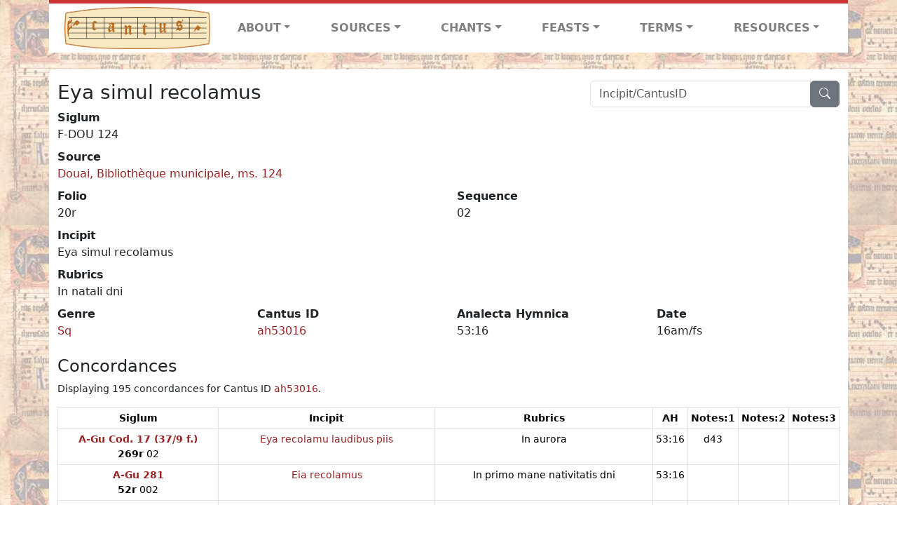

--- FILE ---
content_type: text/html; charset=utf-8
request_url: https://cantusdatabase.org/sequence/637074
body_size: 231000
content:


<!DOCTYPE html>
<html lang="en">
    <head>
        
            <!-- Google tag (gtag.js) -->
            <script async src="https://www.googletagmanager.com/gtag/js?id=G-JXEY1VRT2W"></script>
            <script>
                window.dataLayer = window.dataLayer || [];

                function gtag() {
                    dataLayer.push(arguments);
                }
                gtag('js', new Date());

                gtag('config', 'G-JXEY1VRT2W');
            </script>
        
        
        <title>Eya simul recolamus | Cantus Database</title>
        <!-- Required meta tags -->
        <meta name="google-site-verification"
              content="EwxpNpZ_ZOQnetVVLELGn5-aD_beT3EQqUuI6glkArI" />
        <meta charset="utf-8" />
        <meta name="viewport"
              content="width=device-width, initial-scale=1, shrink-to-fit=no" />
        <link rel="icon" href="/static/favicon.ico" />
        <!-- Bootstrap CSS -->
        <link href="https://cdn.jsdelivr.net/npm/bootstrap@5.3.3/dist/css/bootstrap.min.css"
              rel="stylesheet"
              integrity="sha384-QWTKZyjpPEjISv5WaRU9OFeRpok6YctnYmDr5pNlyT2bRjXh0JMhjY6hW+ALEwIH"
              crossorigin="anonymous" />
        <!-- bootstrap CSS for icons -->
        <link rel="stylesheet"
              href="https://cdn.jsdelivr.net/npm/bootstrap-icons@1.11.3/font/bootstrap-icons.min.css" />
        <!-- JS, Popper.js, and jQuery -->
        <script src="https://cdn.jsdelivr.net/npm/@popperjs/core@2.11.8/dist/umd/popper.min.js"
                integrity="sha384-I7E8VVD/ismYTF4hNIPjVp/Zjvgyol6VFvRkX/vR+Vc4jQkC+hVqc2pM8ODewa9r"
                crossorigin="anonymous"></script>
        <script src="https://cdn.jsdelivr.net/npm/bootstrap@5.3.3/dist/js/bootstrap.min.js"
                integrity="sha384-0pUGZvbkm6XF6gxjEnlmuGrJXVbNuzT9qBBavbLwCsOGabYfZo0T0to5eqruptLy"
                crossorigin="anonymous"></script>
        <link href="/static/css/style.css" rel="stylesheet" />
        <link href="/static/fonts/volpiano.css"
              rel="stylesheet"
              media="screen" />
        <link rel="preconnect" href="https://fonts.googleapis.com" />
        <link rel="preconnect" href="https://fonts.gstatic.com" crossorigin />
        <link href="https://fonts.googleapis.com/css2?family=Radio+Canada:ital,wght@0,300..700;1,300..700&display=swap"
              rel="stylesheet" />
        
    </head>
    <body>
        
            <header>
    <nav class="navbar navbar-expand-lg py-0">
        <div class="container bg-white border-top">
            
<a class="navbar-brand" href="/">
    <img class="img-fluid"
         src="/static/cantus-logo.png"
         alt="Cantus Database home"
         title="Cantus Database Home"
         loading="lazy" />
</a>
<!-- Hamburger button to show nav when screen is smaller-->
<button class="navbar-toggler"
        type="button"
        data-bs-toggle="collapse"
        data-bs-target="#navbar-links"
        aria-controls="navbarSupportedContent"
        aria-expanded="false"
        aria-label="Toggle navigation">
    <span class="navbar-toggler-icon"></span>
</button>
<ul class="collapse navbar-collapse navbar-nav text-lg-center align-items-start text-start"
    id="navbar-links">
    <!-- ABOUT -->
    <li class="nav-item dropdown flex-fill">
        <a class="nav-link dropdown-toggle fw-bold"
           href="#"
           id="navbarDropdownLinkAbout"
           role="button"
           data-bs-toggle="dropdown"
           aria-haspopup="true"
           aria-expanded="false">ABOUT</a>
        <div class="dropdown-menu" aria-labelledby="navbarDropdownLinkAbout">
            <a class="dropdown-item" href="/">Home</a>
            <a class="dropdown-item" href="/articles/">News</a>
            <a class="dropdown-item" href="/indexers/">Contributors</a>
            <a class="dropdown-item" href="/about/id-numbers/">ID Numbers: A History and
            Explanation</a>
            <a class="dropdown-item" href="/about/acknowledgements/">Acknowledgements</a>
            <a class="dropdown-item" href="/about/faq/">FAQ</a>
            <a class="dropdown-item"
               href="https://www.youtube.com/watch?v=iMmGrUxhPj4"
               target="_blank">Short Video
            Introduction (YouTube)</a>
            <a class="dropdown-item" href="/about/principles-of-indexing/">Basic Principles of Indexing</a>
            
        </div>
    </li>
    <!-- SOURCES -->
    <li class="nav-item dropdown flex-fill">
        <a class="nav-link dropdown-toggle fw-bold"
           href="#"
           id="navbarDropdownLinkSources"
           role="button"
           data-bs-toggle="dropdown"
           aria-haspopup="true"
           aria-expanded="false">SOURCES</a>
        <div class="dropdown-menu" aria-labelledby="navbarDropdownLinkSources">
            <a class="dropdown-item" href="/sources/?segment=4063">Cantus DB: Sources with Inventories</a>
            <a class="dropdown-item"
               href="/CanadianChantDB/">Canadian Chant Database</a>
            <a class="dropdown-item" href="/Cantorales/">Cantorales in the Americas and Beyond</a>
            <a class="dropdown-item" href="/sources/?segment=4064">Sequence Database (Clavis Sequentiarum by Calvin Bower)</a>
            <a class="dropdown-item" href="/sources/">All Sources</a>
        </div>
    </li>
    <!-- CHANTS -->
    <li class="nav-item dropdown flex-fill">
        <a class="nav-link dropdown-toggle fw-bold"
           href="#"
           id="navbarDropdownLinkChants"
           role="button"
           data-bs-toggle="dropdown"
           aria-haspopup="true"
           aria-expanded="false">CHANTS</a>
        <div class="dropdown-menu" aria-labelledby="navbarDropdownLinkChants">
            <a class="dropdown-item" href="/chant-search/">Chant Search</a>
            <a class="dropdown-item" href="/melody/">Search by melody</a>
            <a class="dropdown-item" href="/sequences/">Clavis Sequentiarum (Sequence Database by Calvin
            Bower)</a>
        </div>
    </li>
    <!-- FEASTS -->
    <li class="nav-item dropdown flex-fill">
        <a class="nav-link dropdown-toggle fw-bold"
           href="#"
           id="navbarDropdownLinkFeasts"
           role="button"
           data-bs-toggle="dropdown"
           aria-haspopup="true"
           aria-expanded="false">FEASTS</a>
        <div class="dropdown-menu" aria-labelledby="navbarDropdownLinkFeasts">
            <a class="dropdown-item" href="/feasts/">List of all feasts</a>
            <a class="dropdown-item" href="/feasts/?date=sanc">Sanctorale</a>
            <a class="dropdown-item" href="/feasts/?date=temp">Temporale</a>
        </div>
    </li>
    <!-- TERMS -->
    <li class="nav-item dropdown flex-fill">
        <a class="nav-link dropdown-toggle fw-bold"
           href="#"
           id="navbarDropdownLinkTerms"
           role="button"
           data-bs-toggle="dropdown"
           aria-haspopup="true"
           aria-expanded="false">TERMS</a>
        <div class="dropdown-menu" aria-labelledby="navbarDropdownLinkTerms">
            <a class="dropdown-item" href="/genres/">Genre abbreviations</a>
            <a class="dropdown-item" href="/services/">Service abbreviations</a>
            <a class="dropdown-item" href="/description/">Fields</a>
        </div>
    </li>
    <!-- RESOURCES -->
    <li class="nav-item dropdown flex-fill">
        <a class="nav-link dropdown-toggle fw-bold"
           href="#"
           id="navbarDropdownLinkResources"
           role="button"
           data-bs-toggle="dropdown"
           aria-haspopup="true"
           aria-expanded="false">RESOURCES</a>
        <div class="dropdown-menu dropdown-menu-end"
             aria-labelledby="navbarDropdownLinkResources">
            <a class="dropdown-item" href="/tutorial/">Tutorial for Cantus Contributors</a>
            <a class="dropdown-item" href="/documents/">Key Instructional Documents</a>
            <a class="dropdown-item"
               href="https://sites.google.com/view/cantus-procedures-manual/home"
               target="_blank">Cantus Database Procedures Manual</a>
            <a class="dropdown-item" href="/citations/">Citation Style</a>
            <a class="dropdown-item" href="/references/">References</a>
        </div>
    </li>
</ul>

        </div>
    </nav>
</header>

        
        <!-- Content goes here, using the extends tag from Django -->
        <main role="main" class="content d-flex">
            
    <div class="container rounded bg-white pt-3 my-4">
        <div class="row">
            <div class="col-lg-4 search-bar order-lg-2">
                <script src="/static/js/search_bar.js"></script>
<div class="position-relative">
    <form method="GET" action="/chant-search/" autocomplete="off">
        <div class="input-group">
            <input type="search"
                   class="form-control"
                   placeholder="Incipit/CantusID"
                   id="searchBar"
                   name="search_bar" />
            <div class="input-group-append">
                <button class="btn btn-secondary" type="submit">
                    <i class="bi bi-search"></i>
                </button>
            </div>
        </div>
    </form>
    <!--The chants returned by the ajax call go here-->
    <div id="chantsDiv" class="position-absolute z-1 w-100"></div>
</div>

            </div>
            <div class="col-lg-8 order-lg-1 pt-3 pt-lg-0">
                
    <h3>Eya simul recolamus</h3>
    

            </div>
        </div>
        <div class="row">
            <div class="col">
                
    <!--Display "submit success" message -->
    
    <dl>
        <dt>Siglum</dt>
        <dd>
            F-DOU 124
        </dd>
        
            <dt>Source</dt>
            <dd>
                <a href="/source/124099">
                    Douai, Bibliothèque municipale, ms. 124
                </a>
            </dd>
        
        <div class="row">
            <div class="col">
                
                    <dt>Folio</dt>
                    <dd>
                        20r
                    </dd>
                
            </div>
            <div class="col">
                
                    <dt>Sequence</dt>
                    <dd>
                        02
                    </dd>
                
            </div>
        </div>
        
            <dt>Incipit</dt>
            <dd>
                Eya simul recolamus
            </dd>
        
        
            <dt>Rubrics</dt>
            <dd>
                In natali dni
            </dd>
        
        <div class="row">
            
                <div class="col">
                    <dt>Genre</dt>
                    <dd>
                        <a href="/genre/158"
                           title="Sequence">Sq</a>
                    </dd>
                </div>
            
            
                <div class="col">
                    <dt>Cantus ID</dt>
                    <dd>
                        <a href="https://cantusindex.org/id/ah53016"
                           target="_blank">ah53016</a>
                    </dd>
                </div>
            
            
                <div class="col">
                    <dt>Analecta Hymnica</dt>
                    <dd>
                        53:16
                    </dd>
                </div>
            
            
                <div class="col">
                    <dt>Date</dt>
                    <dd>
                        16am/fs
                    </dd>
                </div>
            
            
            
            
        </div>
        <div class="row">
            
        </div>
    </dl>
    
        <h4>Concordances</h4>
        <p class="small">
            Displaying 195 concordances for Cantus ID <a href="https://cantusindex.org/id/ah53016" target=_blank>ah53016</a>.
        </p>
        <div class="table-responsive">
            <table class="table table-sm small table-bordered">
                <thead>
                    <tr>
                        <th scope="col" class="text-wrap text-center">Siglum</th>
                        <th scope="col" class="text-wrap text-center">Incipit</th>
                        <th scope="col" class="text-wrap text-center">Rubrics</th>
                        <th scope="col" class="text-wrap text-center">AH</th>
                        <th scope="col" class="text-wrap text-center">Notes:1</th>
                        <th scope="col" class="text-wrap text-center">Notes:2</th>
                        <th scope="col" class="text-wrap text-center">Notes:3</th>
                    </tr>
                </thead>
                <tbody>
                    
                        <tr>
                            <td class="text-wrap text-center">
                                
                                    <a href="/source/124052"
                                       title="Graz, Universitätsbibliothek, Cod. 17  (37/9 f.)"><b>A-Gu Cod. 17  (37/9 f.)</b></a>
                                    <br />
                                    <b>269r</b>  02
                                
                            </td>
                            <td class="text-wrap text-center">
                                <a href="/sequence/635056">Eya recolamu laudibus piis</a>
                            </td>
                            <td class="text-wrap text-center">In aurora</td>
                            <td class="text-wrap text-center">53:16</td>
                            <td class="text-wrap text-center">d43</td>
                            <td class="text-wrap text-center"></td>
                            <td class="text-wrap text-center"></td>
                        </tr>
                    
                        <tr>
                            <td class="text-wrap text-center">
                                
                                    <a href="/source/123957"
                                       title="Graz, Universitätsbibliothek, 281"><b>A-Gu 281</b></a>
                                    <br />
                                    <b>52r</b>  002
                                
                            </td>
                            <td class="text-wrap text-center">
                                <a href="/sequence/629676">Eia recolamus </a>
                            </td>
                            <td class="text-wrap text-center">In primo mane nativitatis dni</td>
                            <td class="text-wrap text-center">53:16</td>
                            <td class="text-wrap text-center"></td>
                            <td class="text-wrap text-center"></td>
                            <td class="text-wrap text-center"></td>
                        </tr>
                    
                        <tr>
                            <td class="text-wrap text-center">
                                
                                    <a href="/source/123902"
                                       title="Graz, Universitätsbibliothek, 479"><b>A-Gu 479</b></a>
                                    <br />
                                    <b>109v</b>  003
                                
                            </td>
                            <td class="text-wrap text-center">
                                <a href="/sequence/626957">Eia recolamus</a>
                            </td>
                            <td class="text-wrap text-center">In primo mane et in octava nativitatis domini (109r)</td>
                            <td class="text-wrap text-center">53:16</td>
                            <td class="text-wrap text-center"></td>
                            <td class="text-wrap text-center"></td>
                            <td class="text-wrap text-center"></td>
                        </tr>
                    
                        <tr>
                            <td class="text-wrap text-center">
                                
                                    <a href="/source/123932"
                                       title="Graz, Universitätsbibliothek, 761"><b>A-Gu 761</b></a>
                                    <br />
                                    <b>34r</b>  02
                                
                            </td>
                            <td class="text-wrap text-center">
                                <a href="/sequence/627991">Eia recolamus laudibus piis digna</a>
                            </td>
                            <td class="text-wrap text-center">In mane</td>
                            <td class="text-wrap text-center">53:16</td>
                            <td class="text-wrap text-center"></td>
                            <td class="text-wrap text-center"></td>
                            <td class="text-wrap text-center"></td>
                        </tr>
                    
                        <tr>
                            <td class="text-wrap text-center">
                                
                                    <a href="/source/123988"
                                       title="Graz, Universitätsbibliothek, 767"><b>A-Gu 767</b></a>
                                    <br />
                                    <b>70r</b>  a02
                                
                            </td>
                            <td class="text-wrap text-center">
                                <a href="/sequence/630724">Eia recolamus laudibus </a>
                            </td>
                            <td class="text-wrap text-center">in mane</td>
                            <td class="text-wrap text-center">53:16</td>
                            <td class="text-wrap text-center"></td>
                            <td class="text-wrap text-center"></td>
                            <td class="text-wrap text-center"></td>
                        </tr>
                    
                        <tr>
                            <td class="text-wrap text-center">
                                
                                    <a href="/source/123930"
                                       title="Graz, Universitätsbibliothek, 769"><b>A-Gu 769</b></a>
                                    <br />
                                    <b>91r</b>  02
                                
                            </td>
                            <td class="text-wrap text-center">
                                <a href="/sequence/628048">Eia reccolamus laudibus piis</a>
                            </td>
                            <td class="text-wrap text-center">In mane</td>
                            <td class="text-wrap text-center">53:16</td>
                            <td class="text-wrap text-center"></td>
                            <td class="text-wrap text-center"></td>
                            <td class="text-wrap text-center"></td>
                        </tr>
                    
                        <tr>
                            <td class="text-wrap text-center">
                                
                                    <a href="/source/123989"
                                       title="Klosterneuburg, Augustiner-Chorherrenstift - Bibliothek, 588"><b>A-KN 588</b></a>
                                    <br />
                                    <b>164v</b>  02
                                
                            </td>
                            <td class="text-wrap text-center">
                                <a href="/sequence/630904">Eya recolamus</a>
                            </td>
                            <td class="text-wrap text-center">[none]</td>
                            <td class="text-wrap text-center">53:16</td>
                            <td class="text-wrap text-center">d43</td>
                            <td class="text-wrap text-center"></td>
                            <td class="text-wrap text-center"></td>
                        </tr>
                    
                        <tr>
                            <td class="text-wrap text-center">
                                
                                    <a href="/source/123897"
                                       title="Linz, Oberösterreichische Landesbibliothek, 286"><b>A-LIb 286</b></a>
                                    <br />
                                    <b>46r</b>  02
                                
                            </td>
                            <td class="text-wrap text-center">
                                <a href="/sequence/626490">Eia recolamus laudibus piis digna</a>
                            </td>
                            <td class="text-wrap text-center">In prima luce sequentia</td>
                            <td class="text-wrap text-center">53:16</td>
                            <td class="text-wrap text-center"></td>
                            <td class="text-wrap text-center"></td>
                            <td class="text-wrap text-center"></td>
                        </tr>
                    
                        <tr>
                            <td class="text-wrap text-center">
                                
                                    <a href="/source/123858"
                                       title="Linz, Oberösterreichische Landesbibliothek, 466"><b>A-LIb 466</b></a>
                                    <br />
                                    <b>56v</b>  03
                                
                            </td>
                            <td class="text-wrap text-center">
                                <a href="/sequence/624937">Eia recolamus laudibus piis digna</a>
                            </td>
                            <td class="text-wrap text-center">In octava domini</td>
                            <td class="text-wrap text-center">53:16</td>
                            <td class="text-wrap text-center">d43</td>
                            <td class="text-wrap text-center"></td>
                            <td class="text-wrap text-center"></td>
                        </tr>
                    
                        <tr>
                            <td class="text-wrap text-center">
                                
                                    <a href="/source/123977"
                                       title="Melk, Stiftsbibliothek, 109 (olim 1056)"><b>A-M 109 (olim 1056)</b></a>
                                    <br />
                                    <b>124v</b>  02
                                
                            </td>
                            <td class="text-wrap text-center">
                                <a href="/sequence/632270">Eia recolamus laudibus piis</a>
                            </td>
                            <td class="text-wrap text-center">Ad missam de luce sequencia</td>
                            <td class="text-wrap text-center">53:16</td>
                            <td class="text-wrap text-center">d43</td>
                            <td class="text-wrap text-center"></td>
                            <td class="text-wrap text-center"></td>
                        </tr>
                    
                        <tr>
                            <td class="text-wrap text-center">
                                
                                    <a href="/source/124005"
                                       title="Vorau, Stiftsbibliothek, 121 (XXX)"><b>A-VOR 121 (XXX)</b></a>
                                    <br />
                                    <b>298v</b>  02
                                
                            </td>
                            <td class="text-wrap text-center">
                                <a href="/sequence/632073">Eya recolamus</a>
                            </td>
                            <td class="text-wrap text-center">[none]</td>
                            <td class="text-wrap text-center">53:16</td>
                            <td class="text-wrap text-center">d43</td>
                            <td class="text-wrap text-center"></td>
                            <td class="text-wrap text-center"></td>
                        </tr>
                    
                        <tr>
                            <td class="text-wrap text-center">
                                
                                    <a href="/source/123933"
                                       title="Vorau, Stiftsbibliothek, 177 (XC)"><b>A-VOR 177 (XC)</b></a>
                                    <br />
                                    <b>42av</b>  01
                                
                            </td>
                            <td class="text-wrap text-center">
                                <a href="/sequence/628096">[ Eia recolamus ... ]salus nostra /est vera</a>
                            </td>
                            <td class="text-wrap text-center">[missing]</td>
                            <td class="text-wrap text-center">53:16</td>
                            <td class="text-wrap text-center"></td>
                            <td class="text-wrap text-center"></td>
                            <td class="text-wrap text-center"></td>
                        </tr>
                    
                        <tr>
                            <td class="text-wrap text-center">
                                
                                    <a href="/source/123915"
                                       title="Vorau, Stiftsbibliothek, 303 (XXXVII)"><b>A-VOR 303 (XXXVII)</b></a>
                                    <br />
                                    <b>74v</b>  02
                                
                            </td>
                            <td class="text-wrap text-center">
                                <a href="/sequence/627506">Eia recolamus laudibus piis digna</a>
                            </td>
                            <td class="text-wrap text-center">Primo mane</td>
                            <td class="text-wrap text-center">53:16</td>
                            <td class="text-wrap text-center"></td>
                            <td class="text-wrap text-center"></td>
                            <td class="text-wrap text-center"></td>
                        </tr>
                    
                        <tr>
                            <td class="text-wrap text-center">
                                
                                    <a href="/source/123852"
                                       title="Wien, Österreichische Nationalbibliothek, Cpv 1043"><b>A-Wn Cpv 1043</b></a>
                                    <br />
                                    <b>1v</b>  05
                                
                            </td>
                            <td class="text-wrap text-center">
                                <a href="/sequence/623359">Eia recolamus laudibus piis</a>
                            </td>
                            <td class="text-wrap text-center">In circumcisione dni</td>
                            <td class="text-wrap text-center">53:16</td>
                            <td class="text-wrap text-center">d43</td>
                            <td class="text-wrap text-center"></td>
                            <td class="text-wrap text-center"></td>
                        </tr>
                    
                        <tr>
                            <td class="text-wrap text-center">
                                
                                    <a href="/source/123859"
                                       title="Wien, Österreichische Nationalbibliothek, Cpv 13 314"><b>A-Wn Cpv 13 314</b></a>
                                    <br />
                                    <b>89r</b>  a02
                                
                            </td>
                            <td class="text-wrap text-center">
                                <a href="/sequence/626218">Eia recolamus (sn)</a>
                            </td>
                            <td class="text-wrap text-center">Primo mane</td>
                            <td class="text-wrap text-center">53:16</td>
                            <td class="text-wrap text-center"></td>
                            <td class="text-wrap text-center"></td>
                            <td class="text-wrap text-center"></td>
                        </tr>
                    
                        <tr>
                            <td class="text-wrap text-center">
                                
                                    <a href="/source/123898"
                                       title="Wien, Österreichische Nationalbibliothek, Ser. Nov. 2700"><b>A-Wn Ser. Nov. 2700</b></a>
                                    <br />
                                    <b>p. 439</b>  02
                                
                            </td>
                            <td class="text-wrap text-center">
                                <a href="/sequence/626558">Eia recolamus laudibus</a>
                            </td>
                            <td class="text-wrap text-center">In summmo mane</td>
                            <td class="text-wrap text-center">53:16</td>
                            <td class="text-wrap text-center"></td>
                            <td class="text-wrap text-center"></td>
                            <td class="text-wrap text-center"></td>
                        </tr>
                    
                        <tr>
                            <td class="text-wrap text-center">
                                
                                    <a href="/source/124012"
                                       title="Bruxelles, Bibliothèque royale, 11396"><b>B-Br 11396</b></a>
                                    <br />
                                    <b>160v</b>  s03
                                
                            </td>
                            <td class="text-wrap text-center">
                                <a href="/sequence/636437">Eia recolamus laudibus piis   Alleluia</a>
                            </td>
                            <td class="text-wrap text-center">Ad missam maiorem</td>
                            <td class="text-wrap text-center">53:16</td>
                            <td class="text-wrap text-center">d43</td>
                            <td class="text-wrap text-center"></td>
                            <td class="text-wrap text-center"></td>
                        </tr>
                    
                        <tr>
                            <td class="text-wrap text-center">
                                
                                    <a href="/source/124069"
                                       title="Bruxelles, Bibliothèque royale, 15073"><b>B-Br 15073</b></a>
                                    <br />
                                    <b>216r</b>  02
                                
                            </td>
                            <td class="text-wrap text-center">
                                <a href="/sequence/636371">Eya recolamus laudibus piis digna</a>
                            </td>
                            <td class="text-wrap text-center">Ad secundam missam. et in circumcisione</td>
                            <td class="text-wrap text-center">53:16</td>
                            <td class="text-wrap text-center"></td>
                            <td class="text-wrap text-center"></td>
                            <td class="text-wrap text-center"></td>
                        </tr>
                    
                        <tr>
                            <td class="text-wrap text-center">
                                
                                    <a href="/source/123923"
                                       title="Bruxelles, Bibliothèque royale, 19389"><b>B-Br 19389</b></a>
                                    <br />
                                    <b>178v</b>  03
                                
                            </td>
                            <td class="text-wrap text-center">
                                <a href="/sequence/630633">Eya recolamus laudibus piis digna</a>
                            </td>
                            <td class="text-wrap text-center">In mane</td>
                            <td class="text-wrap text-center">53:16</td>
                            <td class="text-wrap text-center"></td>
                            <td class="text-wrap text-center"></td>
                            <td class="text-wrap text-center"></td>
                        </tr>
                    
                        <tr>
                            <td class="text-wrap text-center">
                                
                                    <a href="/source/124088"
                                       title="Bruxelles, Bibliothèque royale, 4767"><b>B-Br 4767</b></a>
                                    <br />
                                    <b>151r</b>  02
                                
                            </td>
                            <td class="text-wrap text-center">
                                <a href="/sequence/637245">Eya recolamus laudibus piis</a>
                            </td>
                            <td class="text-wrap text-center">In aurora sequentia</td>
                            <td class="text-wrap text-center">53:16</td>
                            <td class="text-wrap text-center">d43</td>
                            <td class="text-wrap text-center"></td>
                            <td class="text-wrap text-center"></td>
                        </tr>
                    
                        <tr>
                            <td class="text-wrap text-center">
                                
                                    <a href="/source/124065"
                                       title="Bruxelles, Bibliothèque royale, II 3825 (Fétis 1174)"><b>B-Br II 3825 (Fétis 1174)</b></a>
                                    <br />
                                    <b>119r</b>  01
                                
                            </td>
                            <td class="text-wrap text-center">
                                <a href="/sequence/633856">Eya recolamus</a>
                            </td>
                            <td class="text-wrap text-center">[none]</td>
                            <td class="text-wrap text-center">53:16</td>
                            <td class="text-wrap text-center">d43</td>
                            <td class="text-wrap text-center"></td>
                            <td class="text-wrap text-center"></td>
                        </tr>
                    
                        <tr>
                            <td class="text-wrap text-center">
                                
                                    <a href="/source/123841"
                                       title="Einsiedeln, Stiftsbibliothek, cod. 113 (466)"><b>CH-E cod. 113 (466)</b></a>
                                    <br />
                                    <b>p. 37</b>  06
                                
                            </td>
                            <td class="text-wrap text-center">
                                <a href="/sequence/623519">Eia recolamus</a>
                            </td>
                            <td class="text-wrap text-center">In octava dni</td>
                            <td class="text-wrap text-center">53:16</td>
                            <td class="text-wrap text-center">d43</td>
                            <td class="text-wrap text-center"></td>
                            <td class="text-wrap text-center"></td>
                        </tr>
                    
                        <tr>
                            <td class="text-wrap text-center">
                                
                                    <a href="/source/123883"
                                       title="Einsiedeln, Stiftsbibliothek, cod. 114"><b>CH-E cod. 114</b></a>
                                    <br />
                                    <b>p. 160</b>  06
                                
                            </td>
                            <td class="text-wrap text-center">
                                <a href="/sequence/624983">Eia recolamus</a>
                            </td>
                            <td class="text-wrap text-center">In octava domini</td>
                            <td class="text-wrap text-center">53:16</td>
                            <td class="text-wrap text-center">d43</td>
                            <td class="text-wrap text-center"></td>
                            <td class="text-wrap text-center"></td>
                        </tr>
                    
                        <tr>
                            <td class="text-wrap text-center">
                                
                                    <a href="/source/123779"
                                       title="Einsiedeln, Stiftsbibliothek, cod. 121"><b>CH-E cod. 121</b></a>
                                    <br />
                                    <b>p. 543 [272r]</b>  b01
                                
                            </td>
                            <td class="text-wrap text-center">
                                <a href="/sequence/620797">Eia recolamus laudibus piis digna</a>
                            </td>
                            <td class="text-wrap text-center">[none]</td>
                            <td class="text-wrap text-center">53:16</td>
                            <td class="text-wrap text-center">d43</td>
                            <td class="text-wrap text-center"></td>
                            <td class="text-wrap text-center">Eia turma</td>
                        </tr>
                    
                        <tr>
                            <td class="text-wrap text-center">
                                
                                    <a href="/source/123896"
                                       title="Sankt-Gallen, Stiftsbibliothek, cod. 375"><b>CH-SGs cod. 375</b></a>
                                    <br />
                                    <b>p. 239</b>  a02
                                
                            </td>
                            <td class="text-wrap text-center">
                                <a href="/sequence/625771">Eia recolamus</a>
                            </td>
                            <td class="text-wrap text-center">Unde supra</td>
                            <td class="text-wrap text-center">53:16</td>
                            <td class="text-wrap text-center">[d43]</td>
                            <td class="text-wrap text-center"></td>
                            <td class="text-wrap text-center">Eia turma</td>
                        </tr>
                    
                        <tr>
                            <td class="text-wrap text-center">
                                
                                    <a href="/source/123832"
                                       title="Sankt-Gallen, Stiftsbibliothek, cod. 376"><b>CH-SGs cod. 376</b></a>
                                    <br />
                                    <b>p. 322</b>  b02
                                
                            </td>
                            <td class="text-wrap text-center">
                                <a href="/sequence/623103">Eia recolamus laudibus piis digna</a>
                            </td>
                            <td class="text-wrap text-center">Unde supra</td>
                            <td class="text-wrap text-center">53:16</td>
                            <td class="text-wrap text-center">d43</td>
                            <td class="text-wrap text-center"></td>
                            <td class="text-wrap text-center">Eia turma</td>
                        </tr>
                    
                        <tr>
                            <td class="text-wrap text-center">
                                
                                    <a href="/source/123833"
                                       title="Sankt-Gallen, Stiftsbibliothek, cod. 378"><b>CH-SGs cod. 378</b></a>
                                    <br />
                                    <b>p. 158</b>  b02
                                
                            </td>
                            <td class="text-wrap text-center">
                                <a href="/sequence/623182">Eia recolamus laudibus piis digna</a>
                            </td>
                            <td class="text-wrap text-center">Unde supra</td>
                            <td class="text-wrap text-center">53:16</td>
                            <td class="text-wrap text-center">d43</td>
                            <td class="text-wrap text-center"></td>
                            <td class="text-wrap text-center">Eia turma</td>
                        </tr>
                    
                        <tr>
                            <td class="text-wrap text-center">
                                
                                    <a href="/source/123842"
                                       title="Sankt-Gallen, Stiftsbibliothek, cod. 380"><b>CH-SGs cod. 380</b></a>
                                    <br />
                                    <b>p. 128</b>  a02
                                
                            </td>
                            <td class="text-wrap text-center">
                                <a href="/sequence/623568">Eia recolamus laudibus piis</a>
                            </td>
                            <td class="text-wrap text-center">Unde supra (p. 127)</td>
                            <td class="text-wrap text-center">53:16</td>
                            <td class="text-wrap text-center">d43</td>
                            <td class="text-wrap text-center"></td>
                            <td class="text-wrap text-center">Eia turma (p. 127)</td>
                        </tr>
                    
                        <tr>
                            <td class="text-wrap text-center">
                                
                                    <a href="/source/123790"
                                       title="Sankt-Gallen, Stiftsbibliothek, cod. 381"><b>CH-SGs cod. 381</b></a>
                                    <br />
                                    <b>336</b>  02
                                
                            </td>
                            <td class="text-wrap text-center">
                                <a href="/sequence/620663">Eia recolamus</a>
                            </td>
                            <td class="text-wrap text-center">Unde supra [in nat. dni.]</td>
                            <td class="text-wrap text-center">53:16</td>
                            <td class="text-wrap text-center">d43</td>
                            <td class="text-wrap text-center"></td>
                            <td class="text-wrap text-center">Eia turma</td>
                        </tr>
                    
                        <tr>
                            <td class="text-wrap text-center">
                                
                                    <a href="/source/123843"
                                       title="Sankt-Gallen, Stiftsbibliothek, cod. 382"><b>CH-SGs cod. 382</b></a>
                                    <br />
                                    <b>p. 97</b>  02
                                
                            </td>
                            <td class="text-wrap text-center">
                                <a href="/sequence/623640">Eia recolamus laudibus piis</a>
                            </td>
                            <td class="text-wrap text-center">Unde supra</td>
                            <td class="text-wrap text-center">53:16</td>
                            <td class="text-wrap text-center">d43</td>
                            <td class="text-wrap text-center"></td>
                            <td class="text-wrap text-center">Eia turma</td>
                        </tr>
                    
                        <tr>
                            <td class="text-wrap text-center">
                                
                                    <a href="/source/123913"
                                       title="Schaffhausen, Stadtbibliothek, 95"><b>CH-SH 95</b></a>
                                    <br />
                                    <b>40v</b>  06
                                
                            </td>
                            <td class="text-wrap text-center">
                                <a href="/sequence/625637">Eia recolamus laudibus piis</a>
                            </td>
                            <td class="text-wrap text-center">Oct. Domini</td>
                            <td class="text-wrap text-center">53:16</td>
                            <td class="text-wrap text-center"></td>
                            <td class="text-wrap text-center"></td>
                            <td class="text-wrap text-center"></td>
                        </tr>
                    
                        <tr>
                            <td class="text-wrap text-center">
                                
                                    <a href="/source/123869"
                                       title="Zürich, Zentralbibliothek, Rh. 125"><b>CH-Zz Rh. 125</b></a>
                                    <br />
                                    <b>p. 178</b>  02
                                
                            </td>
                            <td class="text-wrap text-center">
                                <a href="/sequence/627649">Eia recolamus laudibus piis digna</a>
                            </td>
                            <td class="text-wrap text-center">[none]</td>
                            <td class="text-wrap text-center">53:16</td>
                            <td class="text-wrap text-center"></td>
                            <td class="text-wrap text-center"></td>
                            <td class="text-wrap text-center"></td>
                        </tr>
                    
                        <tr>
                            <td class="text-wrap text-center">
                                
                                    <a href="/source/123952"
                                       title="Zürich, Zentralbibliothek, Rh. 14"><b>CH-Zz Rh. 14</b></a>
                                    <br />
                                    <b>53r</b>  02
                                
                            </td>
                            <td class="text-wrap text-center">
                                <a href="/sequence/628811">Eia recolamus laudibus piis digna</a>
                            </td>
                            <td class="text-wrap text-center">In primo mane et in octava</td>
                            <td class="text-wrap text-center">53:16</td>
                            <td class="text-wrap text-center"></td>
                            <td class="text-wrap text-center"></td>
                            <td class="text-wrap text-center"></td>
                        </tr>
                    
                        <tr>
                            <td class="text-wrap text-center">
                                
                                    <a href="/source/123929"
                                       title="Zürich, Zentralbibliothek, Rh. 55"><b>CH-Zz Rh. 55</b></a>
                                    <br />
                                    <b>p. 199</b>  02
                                
                            </td>
                            <td class="text-wrap text-center">
                                <a href="/sequence/630429">Eia recolamus laudibus piis</a>
                            </td>
                            <td class="text-wrap text-center">In primo mane</td>
                            <td class="text-wrap text-center">53:16</td>
                            <td class="text-wrap text-center"></td>
                            <td class="text-wrap text-center"></td>
                            <td class="text-wrap text-center"></td>
                        </tr>
                    
                        <tr>
                            <td class="text-wrap text-center">
                                
                                    <a href="/source/123844"
                                       title="Zürich, Zentralbibliothek, Rh. 132"><b>CH-Zz Rh. 132</b></a>
                                    <br />
                                    <b>71r</b>  b44
                                
                            </td>
                            <td class="text-wrap text-center">
                                <a href="/sequence/623773">Eia recolamus laudibus piis</a>
                            </td>
                            <td class="text-wrap text-center">[?... 70v]</td>
                            <td class="text-wrap text-center">53:16</td>
                            <td class="text-wrap text-center">d43</td>
                            <td class="text-wrap text-center"></td>
                            <td class="text-wrap text-center"></td>
                        </tr>
                    
                        <tr>
                            <td class="text-wrap text-center">
                                
                                    <a href="/source/123975"
                                       title="Prague, Knihovna metropolitni kapituly sv. Vita, P VIII"><b>CZ-Pap P VIII</b></a>
                                    <br />
                                    <b>1v</b>  002
                                
                            </td>
                            <td class="text-wrap text-center">
                                <a href="/sequence/631572">Eya recolamus</a>
                            </td>
                            <td class="text-wrap text-center">In aurora</td>
                            <td class="text-wrap text-center">53:16</td>
                            <td class="text-wrap text-center">d43</td>
                            <td class="text-wrap text-center"></td>
                            <td class="text-wrap text-center"></td>
                        </tr>
                    
                        <tr>
                            <td class="text-wrap text-center">
                                
                                    <a href="/source/123935"
                                       title="Aachen, Bischöfliche Diözesanbibliothek, 13 (XII)"><b>D-AAd 13 (XII)</b></a>
                                    <br />
                                    <b>157r</b>  b067
                                
                            </td>
                            <td class="text-wrap text-center">
                                <a href="/sequence/628191">Eia recolamus</a>
                            </td>
                            <td class="text-wrap text-center">In mane</td>
                            <td class="text-wrap text-center">53:16</td>
                            <td class="text-wrap text-center">d43</td>
                            <td class="text-wrap text-center"></td>
                            <td class="text-wrap text-center"></td>
                        </tr>
                    
                        <tr>
                            <td class="text-wrap text-center">
                                
                                    <a href="/source/124013"
                                       title="Berlin, Staatsbibliothek Preussischer Kulturbesitz, MUS. MS. 40608"><b>D-B MUS. MS. 40608</b></a>
                                    <br />
                                    <b>30v</b>  07
                                
                            </td>
                            <td class="text-wrap text-center">
                                <a href="/sequence/636329">Eia recolamus</a>
                            </td>
                            <td class="text-wrap text-center">In octava domini (29v) ... Seq.</td>
                            <td class="text-wrap text-center">53:16</td>
                            <td class="text-wrap text-center">d43</td>
                            <td class="text-wrap text-center"></td>
                            <td class="text-wrap text-center"></td>
                        </tr>
                    
                        <tr>
                            <td class="text-wrap text-center">
                                
                                    <a href="/source/123916"
                                       title="Berlin, Staatsbibliothek Preussischer Kulturbesitz, th.lat.4o  664"><b>D-B th.lat.4o  664</b></a>
                                    <br />
                                    <b>167r</b>  02
                                
                            </td>
                            <td class="text-wrap text-center">
                                <a href="/sequence/627568">Eia recolamus</a>
                            </td>
                            <td class="text-wrap text-center">In primo mane</td>
                            <td class="text-wrap text-center">53:16</td>
                            <td class="text-wrap text-center">d43</td>
                            <td class="text-wrap text-center"></td>
                            <td class="text-wrap text-center"></td>
                        </tr>
                    
                        <tr>
                            <td class="text-wrap text-center">
                                
                                    <a href="/source/123811"
                                       title="Berlin, Staatsbibliothek Preussischer Kulturbesitz, th.lat.4o  11"><b>D-B th.lat.4o  11</b></a>
                                    <br />
                                    <b>150v</b>  02
                                
                            </td>
                            <td class="text-wrap text-center">
                                <a href="/sequence/621627">Eia recolamus laudibus piis</a>
                            </td>
                            <td class="text-wrap text-center">Unde supra</td>
                            <td class="text-wrap text-center">53:16</td>
                            <td class="text-wrap text-center">d43</td>
                            <td class="text-wrap text-center"></td>
                            <td class="text-wrap text-center">Eia turma</td>
                        </tr>
                    
                        <tr>
                            <td class="text-wrap text-center">
                                
                                    <a href="/source/123958"
                                       title="Bamberg, Staatsbibliothek, lit. 12"><b>D-BAs lit. 12</b></a>
                                    <br />
                                    <b>16v</b>  06
                                
                            </td>
                            <td class="text-wrap text-center">
                                <a href="/sequence/629869">Eia recolamus</a>
                            </td>
                            <td class="text-wrap text-center">In octava domini</td>
                            <td class="text-wrap text-center">53:16</td>
                            <td class="text-wrap text-center">d43</td>
                            <td class="text-wrap text-center"></td>
                            <td class="text-wrap text-center"></td>
                        </tr>
                    
                        <tr>
                            <td class="text-wrap text-center">
                                
                                    <a href="/source/123812"
                                       title="Bamberg, Staatsbibliothek, lit. 5"><b>D-BAs lit. 5</b></a>
                                    <br />
                                    <b>74v</b>  10
                                
                            </td>
                            <td class="text-wrap text-center">
                                <a href="/sequence/621717">Eia recolamus</a>
                            </td>
                            <td class="text-wrap text-center">De adventu dni. in galli cantu</td>
                            <td class="text-wrap text-center">53:16</td>
                            <td class="text-wrap text-center">d43</td>
                            <td class="text-wrap text-center"></td>
                            <td class="text-wrap text-center">[Eia turma]</td>
                        </tr>
                    
                        <tr>
                            <td class="text-wrap text-center">
                                
                                    <a href="/source/123791"
                                       title="Bamberg, Staatsbibliothek, lit. 6"><b>D-BAs lit. 6</b></a>
                                    <br />
                                    <b>73v</b>  02
                                
                            </td>
                            <td class="text-wrap text-center">
                                <a href="/sequence/620897">Eia recolamus</a>
                            </td>
                            <td class="text-wrap text-center">Unde supra [in nat. dni.]</td>
                            <td class="text-wrap text-center">53:16</td>
                            <td class="text-wrap text-center">d43</td>
                            <td class="text-wrap text-center"></td>
                            <td class="text-wrap text-center">Eia turma</td>
                        </tr>
                    
                        <tr>
                            <td class="text-wrap text-center">
                                
                                    <a href="/source/123917"
                                       title="Berlin, Deutsche Staatsbibliothek, mus. 40078 (Z. 78)"><b>D-Bds mus. 40078 (Z. 78)</b></a>
                                    <br />
                                    <b>256r</b>  04
                                
                            </td>
                            <td class="text-wrap text-center">
                                <a href="/sequence/626883">Eia recolamus laudibus piis digna</a>
                            </td>
                            <td class="text-wrap text-center">[none]</td>
                            <td class="text-wrap text-center">53:16</td>
                            <td class="text-wrap text-center">d43</td>
                            <td class="text-wrap text-center"></td>
                            <td class="text-wrap text-center"></td>
                        </tr>
                    
                        <tr>
                            <td class="text-wrap text-center">
                                
                                    <a href="/source/123936"
                                       title="Darmstadt, Hessische Landes- und Hochschulbibliothek, 868"><b>D-DS 868</b></a>
                                    <br />
                                    <b>117v</b>  03
                                
                            </td>
                            <td class="text-wrap text-center">
                                <a href="/sequence/628230">Eia recolamus </a>
                            </td>
                            <td class="text-wrap text-center">Ad maiorem missam</td>
                            <td class="text-wrap text-center">53:16</td>
                            <td class="text-wrap text-center">d43</td>
                            <td class="text-wrap text-center"></td>
                            <td class="text-wrap text-center"></td>
                        </tr>
                    
                        <tr>
                            <td class="text-wrap text-center">
                                
                                    <a href="/source/123924"
                                       title="Dresden, Sächsische Landesbibliothek, A. 122"><b>D-Dl A. 122</b></a>
                                    <br />
                                    <b>9v</b>  02
                                
                            </td>
                            <td class="text-wrap text-center">
                                <a href="/sequence/630485">[E]ia recolamus</a>
                            </td>
                            <td class="text-wrap text-center"></td>
                            <td class="text-wrap text-center">53:16</td>
                            <td class="text-wrap text-center">d43</td>
                            <td class="text-wrap text-center"></td>
                            <td class="text-wrap text-center"></td>
                        </tr>
                    
                        <tr>
                            <td class="text-wrap text-center">
                                
                                    <a href="/source/123978"
                                       title="Karlsruhe, Badische Landesbibliothek - Musiksammlung, Aug. 209"><b>D-KA Aug. 209</b></a>
                                    <br />
                                    <b>1v</b>  03
                                
                            </td>
                            <td class="text-wrap text-center">
                                <a href="/sequence/632394">Eya recolamus laudibus piis</a>
                            </td>
                            <td class="text-wrap text-center">[none]</td>
                            <td class="text-wrap text-center">53:16</td>
                            <td class="text-wrap text-center">d43</td>
                            <td class="text-wrap text-center"></td>
                            <td class="text-wrap text-center"></td>
                        </tr>
                    
                        <tr>
                            <td class="text-wrap text-center">
                                
                                    <a href="/source/124007"
                                       title="Karlsruhe, Badische Landesbibliothek - Musiksammlung, B. 102"><b>D-KA B. 102</b></a>
                                    <br />
                                    <b>164v</b>  04
                                
                            </td>
                            <td class="text-wrap text-center">
                                <a href="/sequence/632223">Eya recolamus</a>
                            </td>
                            <td class="text-wrap text-center">ad magnam missam</td>
                            <td class="text-wrap text-center">53:16</td>
                            <td class="text-wrap text-center">d43</td>
                            <td class="text-wrap text-center"></td>
                            <td class="text-wrap text-center"></td>
                        </tr>
                    
                        <tr>
                            <td class="text-wrap text-center">
                                
                                    <a href="/source/124092"
                                       title="Karlsruhe, Badische Landesbibliothek - Musiksammlung, L[ichtenthal]. 60"><b>D-KA L[ichtenthal]. 60</b></a>
                                    <br />
                                    <b>2r</b>  02
                                
                            </td>
                            <td class="text-wrap text-center">
                                <a href="/sequence/637409">Eya recolamus laudibus piis</a>
                            </td>
                            <td class="text-wrap text-center">In Aurora Ad secundam missam</td>
                            <td class="text-wrap text-center">53:16</td>
                            <td class="text-wrap text-center">d43</td>
                            <td class="text-wrap text-center"></td>
                            <td class="text-wrap text-center"></td>
                        </tr>
                    
                        <tr>
                            <td class="text-wrap text-center">
                                
                                    <a href="/source/123991"
                                       title="Karlsruhe, Badische Landesbibliothek - Musiksammlung, St. Peter 14a"><b>D-KA St. Peter 14a</b></a>
                                    <br />
                                    <b>72r</b>  02
                                
                            </td>
                            <td class="text-wrap text-center">
                                <a href="/sequence/630772">Eya recolamus laudibus piis digna</a>
                            </td>
                            <td class="text-wrap text-center">In luce</td>
                            <td class="text-wrap text-center">53:16</td>
                            <td class="text-wrap text-center"></td>
                            <td class="text-wrap text-center"></td>
                            <td class="text-wrap text-center"></td>
                        </tr>
                    
                        <tr>
                            <td class="text-wrap text-center">
                                
                                    <a href="/source/124026"
                                       title="Karlsruhe, Badische Landesbibliothek - Musiksammlung, S. Peter 15"><b>D-KA S. Peter 15</b></a>
                                    <br />
                                    <b>149r</b>  02b
                                
                            </td>
                            <td class="text-wrap text-center">
                                <a href="/sequence/633157">Eya recolamus laudibus ippis digna</a>
                            </td>
                            <td class="text-wrap text-center">In primo mane</td>
                            <td class="text-wrap text-center">53:16</td>
                            <td class="text-wrap text-center">d43</td>
                            <td class="text-wrap text-center"></td>
                            <td class="text-wrap text-center"></td>
                        </tr>
                    
                        <tr>
                            <td class="text-wrap text-center">
                                
                                    <a href="/source/124006"
                                       title="Karlsruhe, Badische Landesbibliothek - Musiksammlung, St. Peter 16"><b>D-KA St. Peter 16</b></a>
                                    <br />
                                    <b>147r</b>  02
                                
                            </td>
                            <td class="text-wrap text-center">
                                <a href="/sequence/632105">Eya recolamus</a>
                            </td>
                            <td class="text-wrap text-center"></td>
                            <td class="text-wrap text-center">53:16</td>
                            <td class="text-wrap text-center">d43</td>
                            <td class="text-wrap text-center"></td>
                            <td class="text-wrap text-center"></td>
                        </tr>
                    
                        <tr>
                            <td class="text-wrap text-center">
                                
                                    <a href="/source/124003"
                                       title="Karlsruhe, Badische Landesbibliothek - Musiksammlung, S. Peter 44"><b>D-KA S. Peter 44</b></a>
                                    <br />
                                    <b>136r</b>  02
                                
                            </td>
                            <td class="text-wrap text-center">
                                <a href="/sequence/631140">Eya recolamus laudibus piis digna</a>
                            </td>
                            <td class="text-wrap text-center">[none]</td>
                            <td class="text-wrap text-center">53:16</td>
                            <td class="text-wrap text-center">d43</td>
                            <td class="text-wrap text-center"></td>
                            <td class="text-wrap text-center"></td>
                        </tr>
                    
                        <tr>
                            <td class="text-wrap text-center">
                                
                                    <a href="/source/123965"
                                       title="Köln, Historisches Archiv, W. f. 270"><b>D-KNa W. f. 270</b></a>
                                    <br />
                                    <b>264r-b</b>  02
                                
                            </td>
                            <td class="text-wrap text-center">
                                <a href="/sequence/628631">Eia recolamus laudibus piis digna</a>
                            </td>
                            <td class="text-wrap text-center">primo mane</td>
                            <td class="text-wrap text-center">53:16</td>
                            <td class="text-wrap text-center">d43</td>
                            <td class="text-wrap text-center"></td>
                            <td class="text-wrap text-center"></td>
                        </tr>
                    
                        <tr>
                            <td class="text-wrap text-center">
                                
                                    <a href="/source/123999"
                                       title="Köln, Erzbischöfliche Diözesan- und Dombibliothek, 226"><b>D-KNd 226</b></a>
                                    <br />
                                    <b>101v</b>  s03
                                
                            </td>
                            <td class="text-wrap text-center">
                                <a href="/sequence/631681">Eya recolamus laudibus piis</a>
                            </td>
                            <td class="text-wrap text-center">Ad summam missam</td>
                            <td class="text-wrap text-center">53:16</td>
                            <td class="text-wrap text-center">d43</td>
                            <td class="text-wrap text-center"></td>
                            <td class="text-wrap text-center"></td>
                        </tr>
                    
                        <tr>
                            <td class="text-wrap text-center">
                                
                                    <a href="/source/123972"
                                       title="Kassel, Landesbibliothek, 4o theol. 5"><b>D-Kl 4o theol. 5</b></a>
                                    <br />
                                    <b>176v</b>  03
                                
                            </td>
                            <td class="text-wrap text-center">
                                <a href="/sequence/630337">Eia recolamus</a>
                            </td>
                            <td class="text-wrap text-center">[none]</td>
                            <td class="text-wrap text-center">53:16</td>
                            <td class="text-wrap text-center">d43</td>
                            <td class="text-wrap text-center"></td>
                            <td class="text-wrap text-center"></td>
                        </tr>
                    
                        <tr>
                            <td class="text-wrap text-center">
                                
                                    <a href="/source/123874"
                                       title="Kassel, Landesbibliothek, 4o theol. 15"><b>D-Kl 4o theol. 15</b></a>
                                    <br />
                                    <b>178r</b>  07
                                
                            </td>
                            <td class="text-wrap text-center">
                                <a href="/sequence/625036">Eia recolamus</a>
                            </td>
                            <td class="text-wrap text-center">In octava [nat. dni]</td>
                            <td class="text-wrap text-center">53:16</td>
                            <td class="text-wrap text-center">d43</td>
                            <td class="text-wrap text-center"></td>
                            <td class="text-wrap text-center"></td>
                        </tr>
                    
                        <tr>
                            <td class="text-wrap text-center">
                                
                                    <a href="/source/123959"
                                       title="Leipzig, Universitätsbibliothek, 391"><b>D-LEu 391</b></a>
                                    <br />
                                    <b>xvi/7r</b>  01
                                
                            </td>
                            <td class="text-wrap text-center">
                                <a href="/sequence/629901">[Eia recolamus] ... in hac die agmina angelorum celestia. </a>
                            </td>
                            <td class="text-wrap text-center">[missing]</td>
                            <td class="text-wrap text-center">53:16</td>
                            <td class="text-wrap text-center">d43</td>
                            <td class="text-wrap text-center"></td>
                            <td class="text-wrap text-center"></td>
                        </tr>
                    
                        <tr>
                            <td class="text-wrap text-center">
                                
                                    <a href="/source/123937"
                                       title="München, Bayerische Staatsbibliothek, Clm 10075"><b>D-Mbs Clm 10075</b></a>
                                    <br />
                                    <b>231r</b>  02
                                
                            </td>
                            <td class="text-wrap text-center">
                                <a href="/sequence/628280">Eya recolamus laudibus</a>
                            </td>
                            <td class="text-wrap text-center">Alia in mane</td>
                            <td class="text-wrap text-center">53:16</td>
                            <td class="text-wrap text-center">d43</td>
                            <td class="text-wrap text-center"></td>
                            <td class="text-wrap text-center"></td>
                        </tr>
                    
                        <tr>
                            <td class="text-wrap text-center">
                                
                                    <a href="/source/123878"
                                       title="München, Bayerische Staatsbibliothek, Clm 11004"><b>D-Mbs Clm 11004</b></a>
                                    <br />
                                    <b>103r</b>  02
                                
                            </td>
                            <td class="text-wrap text-center">
                                <a href="/sequence/624700">Eia recolomus [sic] laudibus piis digna</a>
                            </td>
                            <td class="text-wrap text-center">In primo mane</td>
                            <td class="text-wrap text-center">53:16</td>
                            <td class="text-wrap text-center"></td>
                            <td class="text-wrap text-center">d43</td>
                            <td class="text-wrap text-center"></td>
                        </tr>
                    
                        <tr>
                            <td class="text-wrap text-center">
                                
                                    <a href="/source/123911"
                                       title="München, Bayerische Staatsbibliothek, Clm 13125"><b>D-Mbs Clm 13125</b></a>
                                    <br />
                                    <b>102r</b>  a02
                                
                            </td>
                            <td class="text-wrap text-center">
                                <a href="/sequence/626120">Eia recolamus laudibus piis</a>
                            </td>
                            <td class="text-wrap text-center">In primo mane</td>
                            <td class="text-wrap text-center">53:16</td>
                            <td class="text-wrap text-center">d43</td>
                            <td class="text-wrap text-center"></td>
                            <td class="text-wrap text-center"></td>
                        </tr>
                    
                        <tr>
                            <td class="text-wrap text-center">
                                
                                    <a href="/source/124029"
                                       title="München, Bayerische Staatsbibliothek, Clm 14045"><b>D-Mbs Clm 14045</b></a>
                                    <br />
                                    <b>46v</b>  02
                                
                            </td>
                            <td class="text-wrap text-center">
                                <a href="/sequence/633029">Eya recolamus laudibus piis digna</a>
                            </td>
                            <td class="text-wrap text-center">In primo mane (45v) ... sequencia</td>
                            <td class="text-wrap text-center">53:16</td>
                            <td class="text-wrap text-center"></td>
                            <td class="text-wrap text-center"></td>
                            <td class="text-wrap text-center"></td>
                        </tr>
                    
                        <tr>
                            <td class="text-wrap text-center">
                                
                                    <a href="/source/123821"
                                       title="München, Bayerische Staatsbibliothek, Clm 14083"><b>D-Mbs Clm 14083</b></a>
                                    <br />
                                    <b>10r</b>  s08
                                
                            </td>
                            <td class="text-wrap text-center">
                                <a href="/sequence/622572">Eia recolamus</a>
                            </td>
                            <td class="text-wrap text-center">Alia</td>
                            <td class="text-wrap text-center">53:16</td>
                            <td class="text-wrap text-center">d43</td>
                            <td class="text-wrap text-center"></td>
                            <td class="text-wrap text-center"></td>
                        </tr>
                    
                        <tr>
                            <td class="text-wrap text-center">
                                
                                    <a href="/source/123822"
                                       title="München, Bayerische Staatsbibliothek, Clm 14322"><b>D-Mbs Clm 14322</b></a>
                                    <br />
                                    <b>16r</b>  01
                                
                            </td>
                            <td class="text-wrap text-center">
                                <a href="/sequence/622639">Eia recolamus laudibus piis digna</a>
                            </td>
                            <td class="text-wrap text-center">In gallicantu</td>
                            <td class="text-wrap text-center">53:16</td>
                            <td class="text-wrap text-center">d43</td>
                            <td class="text-wrap text-center"></td>
                            <td class="text-wrap text-center"></td>
                        </tr>
                    
                        <tr>
                            <td class="text-wrap text-center">
                                
                                    <a href="/source/123880"
                                       title="München, Bayerische Staatsbibliothek, Clm 14845"><b>D-Mbs Clm 14845</b></a>
                                    <br />
                                    <b>16v</b>  b03
                                
                            </td>
                            <td class="text-wrap text-center">
                                <a href="/sequence/624747">Eia recolamus</a>
                            </td>
                            <td class="text-wrap text-center">In galli cantu</td>
                            <td class="text-wrap text-center">53:16</td>
                            <td class="text-wrap text-center"></td>
                            <td class="text-wrap text-center">d43</td>
                            <td class="text-wrap text-center"></td>
                        </tr>
                    
                        <tr>
                            <td class="text-wrap text-center">
                                
                                    <a href="/source/123992"
                                       title="München, Bayerische Staatsbibliothek, Clm 15730"><b>D-Mbs Clm 15730</b></a>
                                    <br />
                                    <b>60r</b>  02
                                
                            </td>
                            <td class="text-wrap text-center">
                                <a href="/sequence/630829">Eya recolamus laudibus piis digna</a>
                            </td>
                            <td class="text-wrap text-center">Ad primam missam</td>
                            <td class="text-wrap text-center">53:16</td>
                            <td class="text-wrap text-center"></td>
                            <td class="text-wrap text-center">d43</td>
                            <td class="text-wrap text-center"></td>
                        </tr>
                    
                        <tr>
                            <td class="text-wrap text-center">
                                
                                    <a href="/source/123834"
                                       title="München, Bayerische Staatsbibliothek, Clm 17019"><b>D-Mbs Clm 17019</b></a>
                                    <br />
                                    <b>76r</b>  02
                                
                            </td>
                            <td class="text-wrap text-center">
                                <a href="/sequence/624794">Eia recolamus laudibus </a>
                            </td>
                            <td class="text-wrap text-center">In mane ad missam</td>
                            <td class="text-wrap text-center">53:16</td>
                            <td class="text-wrap text-center"></td>
                            <td class="text-wrap text-center"></td>
                            <td class="text-wrap text-center"></td>
                        </tr>
                    
                        <tr>
                            <td class="text-wrap text-center">
                                
                                    <a href="/source/124044"
                                       title="München, Bayerische Staatsbibliothek, Clm 17018"><b>D-Mbs Clm 17018</b></a>
                                    <br />
                                    <b>14r</b>  03
                                
                            </td>
                            <td class="text-wrap text-center">
                                <a href="/sequence/634245">Eya recolamus laudibus piis</a>
                            </td>
                            <td class="text-wrap text-center">Sequitur ad publicam missam (13r) ... Sequentia</td>
                            <td class="text-wrap text-center">53:16</td>
                            <td class="text-wrap text-center"></td>
                            <td class="text-wrap text-center"></td>
                            <td class="text-wrap text-center"></td>
                        </tr>
                    
                        <tr>
                            <td class="text-wrap text-center">
                                
                                    <a href="/source/124045"
                                       title="München, Bayerische Staatsbibliothek, Clm 17021"><b>D-Mbs Clm 17021</b></a>
                                    <br />
                                    <b>19r</b>  03
                                
                            </td>
                            <td class="text-wrap text-center">
                                <a href="/sequence/634308">Eya recolamus laudibus piis</a>
                            </td>
                            <td class="text-wrap text-center">Sequitur ad publicam missam (18r) ... Sequentia</td>
                            <td class="text-wrap text-center">53:16</td>
                            <td class="text-wrap text-center"></td>
                            <td class="text-wrap text-center"></td>
                            <td class="text-wrap text-center"></td>
                        </tr>
                    
                        <tr>
                            <td class="text-wrap text-center">
                                
                                    <a href="/source/123960"
                                       title="München, Bayerische Staatsbibliothek, Clm 17025"><b>D-Mbs Clm 17025</b></a>
                                    <br />
                                    <b>101v</b>  03
                                
                            </td>
                            <td class="text-wrap text-center">
                                <a href="/sequence/630049">Eia recolamus</a>
                            </td>
                            <td class="text-wrap text-center">Ad maiorem missam</td>
                            <td class="text-wrap text-center">53:16</td>
                            <td class="text-wrap text-center">d43</td>
                            <td class="text-wrap text-center"></td>
                            <td class="text-wrap text-center"></td>
                        </tr>
                    
                        <tr>
                            <td class="text-wrap text-center">
                                
                                    <a href="/source/124057"
                                       title="München, Bayerische Staatsbibliothek, Clm 19267"><b>D-Mbs Clm 19267</b></a>
                                    <br />
                                    <b>212v</b>  02
                                
                            </td>
                            <td class="text-wrap text-center">
                                <a href="/sequence/635140">Eya recolamus laudibus piis digna</a>
                            </td>
                            <td class="text-wrap text-center">In summo mane</td>
                            <td class="text-wrap text-center">53:16</td>
                            <td class="text-wrap text-center">d43</td>
                            <td class="text-wrap text-center"></td>
                            <td class="text-wrap text-center"></td>
                        </tr>
                    
                        <tr>
                            <td class="text-wrap text-center">
                                
                                    <a href="/source/124070"
                                       title="München, Bayerische Staatsbibliothek, Clm 23026"><b>D-Mbs Clm 23026</b></a>
                                    <br />
                                    <b>295v/594</b>  03
                                
                            </td>
                            <td class="text-wrap text-center">
                                <a href="/sequence/635652">Eya recolamus laudibus piis digna</a>
                            </td>
                            <td class="text-wrap text-center">Ad publicam missam (593)</td>
                            <td class="text-wrap text-center">53:16</td>
                            <td class="text-wrap text-center">d43</td>
                            <td class="text-wrap text-center"></td>
                            <td class="text-wrap text-center"></td>
                        </tr>
                    
                        <tr>
                            <td class="text-wrap text-center">
                                
                                    <a href="/source/124078"
                                       title="München, Bayerische Staatsbibliothek, Clm 23044"><b>D-Mbs Clm 23044</b></a>
                                    <br />
                                    <b>205v</b>  02
                                
                            </td>
                            <td class="text-wrap text-center">
                                <a href="/sequence/636738">Eya recolamus laudibus piis digna</a>
                            </td>
                            <td class="text-wrap text-center">In natavitate domini. in Aurora sequitur. Prosa</td>
                            <td class="text-wrap text-center">53:16</td>
                            <td class="text-wrap text-center">d43</td>
                            <td class="text-wrap text-center"></td>
                            <td class="text-wrap text-center"></td>
                        </tr>
                    
                        <tr>
                            <td class="text-wrap text-center">
                                
                                    <a href="/source/124079"
                                       title="München, Bayerische Staatsbibliothek, Clm 23045"><b>D-Mbs Clm 23045</b></a>
                                    <br />
                                    <b>274r</b>  02
                                
                            </td>
                            <td class="text-wrap text-center">
                                <a href="/sequence/636750">Eya recolamus laudibus piis</a>
                            </td>
                            <td class="text-wrap text-center">[none]</td>
                            <td class="text-wrap text-center">53:16</td>
                            <td class="text-wrap text-center">d43</td>
                            <td class="text-wrap text-center"></td>
                            <td class="text-wrap text-center"></td>
                        </tr>
                    
                        <tr>
                            <td class="text-wrap text-center">
                                
                                    <a href="/source/123879"
                                       title="München, Bayerische Staatsbibliothek, Clm 23063"><b>D-Mbs Clm 23063</b></a>
                                    <br />
                                    <b>36v</b>  02
                                
                            </td>
                            <td class="text-wrap text-center">
                                <a href="/sequence/624833">Eia recolamus laudibus piis digna</a>
                            </td>
                            <td class="text-wrap text-center">In octava domini</td>
                            <td class="text-wrap text-center">53:16</td>
                            <td class="text-wrap text-center"></td>
                            <td class="text-wrap text-center"></td>
                            <td class="text-wrap text-center"></td>
                        </tr>
                    
                        <tr>
                            <td class="text-wrap text-center">
                                
                                    <a href="/source/123910"
                                       title="München, Bayerische Staatsbibliothek, Clm 23270"><b>D-Mbs Clm 23270</b></a>
                                    <br />
                                    <b>68r</b>  02
                                
                            </td>
                            <td class="text-wrap text-center">
                                <a href="/sequence/625671">Eia recolamus laudibuss piis</a>
                            </td>
                            <td class="text-wrap text-center">[none]</td>
                            <td class="text-wrap text-center">53:16</td>
                            <td class="text-wrap text-center"></td>
                            <td class="text-wrap text-center"></td>
                            <td class="text-wrap text-center"></td>
                        </tr>
                    
                        <tr>
                            <td class="text-wrap text-center">
                                
                                    <a href="/source/123981"
                                       title="München, Bayerische Staatsbibliothek, Clm 23286"><b>D-Mbs Clm 23286</b></a>
                                    <br />
                                    <b>241v</b>  02
                                
                            </td>
                            <td class="text-wrap text-center">
                                <a href="/sequence/632560">Eya recolamus</a>
                            </td>
                            <td class="text-wrap text-center">In aurora</td>
                            <td class="text-wrap text-center">53:16</td>
                            <td class="text-wrap text-center">d43</td>
                            <td class="text-wrap text-center"></td>
                            <td class="text-wrap text-center"></td>
                        </tr>
                    
                        <tr>
                            <td class="text-wrap text-center">
                                
                                    <a href="/source/123877"
                                       title="München, Bayerische Staatsbibliothek, Clm 27130"><b>D-Mbs Clm 27130</b></a>
                                    <br />
                                    <b>89r</b>  02
                                
                            </td>
                            <td class="text-wrap text-center">
                                <a href="/sequence/625078">Eia recolamus</a>
                            </td>
                            <td class="text-wrap text-center">In primo mane</td>
                            <td class="text-wrap text-center">53:16</td>
                            <td class="text-wrap text-center">d43</td>
                            <td class="text-wrap text-center"></td>
                            <td class="text-wrap text-center">Eia turma</td>
                        </tr>
                    
                        <tr>
                            <td class="text-wrap text-center">
                                
                                    <a href="/source/123875"
                                       title="München, Bayerische Staatsbibliothek, Clm 3008"><b>D-Mbs Clm 3008</b></a>
                                    <br />
                                    <b>68v</b>  05
                                
                            </td>
                            <td class="text-wrap text-center">
                                <a href="/sequence/624909">Eia recolamus</a>
                            </td>
                            <td class="text-wrap text-center">In octava domini (68r</td>
                            <td class="text-wrap text-center">53:16</td>
                            <td class="text-wrap text-center"></td>
                            <td class="text-wrap text-center">d43</td>
                            <td class="text-wrap text-center"></td>
                        </tr>
                    
                        <tr>
                            <td class="text-wrap text-center">
                                
                                    <a href="/source/124041"
                                       title="München, Bayerische Staatsbibliothek, Clm 3311"><b>D-Mbs Clm 3311</b></a>
                                    <br />
                                    <b>7v</b>  002
                                
                            </td>
                            <td class="text-wrap text-center">
                                <a href="/sequence/634131">Eya recolamus laudibus pys</a>
                            </td>
                            <td class="text-wrap text-center">In mane missa ... sequencia</td>
                            <td class="text-wrap text-center">53:16</td>
                            <td class="text-wrap text-center"></td>
                            <td class="text-wrap text-center"></td>
                            <td class="text-wrap text-center"></td>
                        </tr>
                    
                        <tr>
                            <td class="text-wrap text-center">
                                
                                    <a href="/source/123867"
                                       title="München, Bayerische Staatsbibliothek, Clm 3914"><b>D-Mbs Clm 3914</b></a>
                                    <br />
                                    <b>123r</b>  03
                                
                            </td>
                            <td class="text-wrap text-center">
                                <a href="/sequence/627700">Eia recolamus laudibus piis</a>
                            </td>
                            <td class="text-wrap text-center">In missa lux fulgebit</td>
                            <td class="text-wrap text-center">53:16</td>
                            <td class="text-wrap text-center">d43</td>
                            <td class="text-wrap text-center"></td>
                            <td class="text-wrap text-center"></td>
                        </tr>
                    
                        <tr>
                            <td class="text-wrap text-center">
                                
                                    <a href="/source/124054"
                                       title="München, Bayerische Staatsbibliothek, Clm 4101"><b>D-Mbs Clm 4101</b></a>
                                    <br />
                                    <b>185r</b>  002
                                
                            </td>
                            <td class="text-wrap text-center">
                                <a href="/sequence/635185">Eya recolamus laudibus piis</a>
                            </td>
                            <td class="text-wrap text-center">In diluculo [nat. dni.]</td>
                            <td class="text-wrap text-center">53:16</td>
                            <td class="text-wrap text-center">d43</td>
                            <td class="text-wrap text-center"></td>
                            <td class="text-wrap text-center"></td>
                        </tr>
                    
                        <tr>
                            <td class="text-wrap text-center">
                                
                                    <a href="/source/124055"
                                       title="München, Bayerische Staatsbibliothek, Clm 4519"><b>D-Mbs Clm 4519</b></a>
                                    <br />
                                    <b>12r</b>  02
                                
                            </td>
                            <td class="text-wrap text-center">
                                <a href="/sequence/635022">Eya recolamus laudibus piis</a>
                            </td>
                            <td class="text-wrap text-center">In die circumcisionis domini (11r) ... sequentia</td>
                            <td class="text-wrap text-center">53:16</td>
                            <td class="text-wrap text-center"></td>
                            <td class="text-wrap text-center"></td>
                            <td class="text-wrap text-center"></td>
                        </tr>
                    
                        <tr>
                            <td class="text-wrap text-center">
                                
                                    <a href="/source/124027"
                                       title="München, Bayerische Staatsbibliothek, Clm 4548"><b>D-Mbs Clm 4548</b></a>
                                    <br />
                                    <b>12r</b>  02
                                
                            </td>
                            <td class="text-wrap text-center">
                                <a href="/sequence/633071">Eya recolamus laudibus piis</a>
                            </td>
                            <td class="text-wrap text-center">In primo mane ... Sequencia</td>
                            <td class="text-wrap text-center">53:16</td>
                            <td class="text-wrap text-center"></td>
                            <td class="text-wrap text-center"></td>
                            <td class="text-wrap text-center"></td>
                        </tr>
                    
                        <tr>
                            <td class="text-wrap text-center">
                                
                                    <a href="/source/123961"
                                       title="München, Bayerische Staatsbibliothek, Clm 7919"><b>D-Mbs Clm 7919</b></a>
                                    <br />
                                    <b>150r</b>  02
                                
                            </td>
                            <td class="text-wrap text-center">
                                <a href="/sequence/629989">Eya recolamus laudibus piis</a>
                            </td>
                            <td class="text-wrap text-center">In aurora</td>
                            <td class="text-wrap text-center">53:16</td>
                            <td class="text-wrap text-center">d43</td>
                            <td class="text-wrap text-center"></td>
                            <td class="text-wrap text-center"></td>
                        </tr>
                    
                        <tr>
                            <td class="text-wrap text-center">
                                
                                    <a href="/source/124000"
                                       title="München, Universitätsbibliothek, MS 2° 156"><b>D-Mu MS 2° 156</b></a>
                                    <br />
                                    <b>164r</b>  02
                                
                            </td>
                            <td class="text-wrap text-center">
                                <a href="/sequence/631742">Eya recolamus</a>
                            </td>
                            <td class="text-wrap text-center">In primo mane</td>
                            <td class="text-wrap text-center">53:16</td>
                            <td class="text-wrap text-center">d43</td>
                            <td class="text-wrap text-center"></td>
                            <td class="text-wrap text-center"></td>
                        </tr>
                    
                        <tr>
                            <td class="text-wrap text-center">
                                
                                    <a href="/source/124037"
                                       title="Münster, Universitäts- und Landesbibliothek, Hs 41"><b>D-MÜu Hs 41</b></a>
                                    <br />
                                    <b>220v</b>  02
                                
                            </td>
                            <td class="text-wrap text-center">
                                <a href="/sequence/633973">Eya recolamus laudibus</a>
                            </td>
                            <td class="text-wrap text-center">in aurora diei</td>
                            <td class="text-wrap text-center">53:16</td>
                            <td class="text-wrap text-center"></td>
                            <td class="text-wrap text-center"></td>
                            <td class="text-wrap text-center"></td>
                        </tr>
                    
                        <tr>
                            <td class="text-wrap text-center">
                                
                                    <a href="/source/124081"
                                       title=" Print (Multiple Copies), D-P/imp1511"><b>Cantus D-P/imp1511</b></a>
                                    <br />
                                    <b>195r</b>  02
                                
                            </td>
                            <td class="text-wrap text-center">
                                <a href="/sequence/636781">Eya recolamus laudibus pijs</a>
                            </td>
                            <td class="text-wrap text-center">In aurora Sequentia</td>
                            <td class="text-wrap text-center">53:16</td>
                            <td class="text-wrap text-center">d43</td>
                            <td class="text-wrap text-center"></td>
                            <td class="text-wrap text-center"></td>
                        </tr>
                    
                        <tr>
                            <td class="text-wrap text-center">
                                
                                    <a href="/source/123982"
                                       title="Regensburg, Staatliche Bibliothek, 4o Liturg. 19"><b>D-Rs 4o Liturg. 19</b></a>
                                    <br />
                                    <b>179v</b>  01
                                
                            </td>
                            <td class="text-wrap text-center">
                                <a href="/sequence/632460">Eya recolamus</a>
                            </td>
                            <td class="text-wrap text-center">[de nativitate]</td>
                            <td class="text-wrap text-center">53:16</td>
                            <td class="text-wrap text-center">d43</td>
                            <td class="text-wrap text-center"></td>
                            <td class="text-wrap text-center"></td>
                        </tr>
                    
                        <tr>
                            <td class="text-wrap text-center">
                                
                                    <a href="/source/124093"
                                       title="Regensburg, Fürst Thurn und Taxis Hofbibliothek, F.K. mus. 1/II"><b>D-Rtt F.K. mus. 1/II</b></a>
                                    <br />
                                    <b>386v</b>  a02
                                
                            </td>
                            <td class="text-wrap text-center">
                                <a href="/sequence/637349">Eia recolamus</a>
                            </td>
                            <td class="text-wrap text-center">Ad secundam [missam]</td>
                            <td class="text-wrap text-center">53:16</td>
                            <td class="text-wrap text-center">d43</td>
                            <td class="text-wrap text-center"></td>
                            <td class="text-wrap text-center"></td>
                        </tr>
                    
                        <tr>
                            <td class="text-wrap text-center">
                                
                                    <a href="/source/124101"
                                       title="Regensburg, Fürst Thurn und Taxis Hofbibliothek, F.K. mus. 84"><b>D-Rtt F.K. mus. 84</b></a>
                                    <br />
                                    <b>309v</b>  02
                                
                            </td>
                            <td class="text-wrap text-center">
                                <a href="/sequence/637702">Eia recolamus</a>
                            </td>
                            <td class="text-wrap text-center">[ad secundam missam]</td>
                            <td class="text-wrap text-center">53:16</td>
                            <td class="text-wrap text-center">d43</td>
                            <td class="text-wrap text-center"></td>
                            <td class="text-wrap text-center"></td>
                        </tr>
                    
                        <tr>
                            <td class="text-wrap text-center">
                                
                                    <a href="/source/123912"
                                       title="Stuttgart, Württembergische Landesbibliothek, cod. bibl., 2o 20"><b>D-Sl cod. bibl., 2o 20</b></a>
                                    <br />
                                    <b>62r</b>  02
                                
                            </td>
                            <td class="text-wrap text-center">
                                <a href="/sequence/625704">Eia recolamus laudibus piis digna</a>
                            </td>
                            <td class="text-wrap text-center">In primo mane</td>
                            <td class="text-wrap text-center">53:16</td>
                            <td class="text-wrap text-center"></td>
                            <td class="text-wrap text-center"></td>
                            <td class="text-wrap text-center"></td>
                        </tr>
                    
                        <tr>
                            <td class="text-wrap text-center">
                                
                                    <a href="/source/123881"
                                       title="Stuttgart, Württembergische Landesbibliothek, Cod. bibl. 4o 36"><b>D-Sl Cod. bibl. 4o 36</b></a>
                                    <br />
                                    <b>83</b>  02
                                
                            </td>
                            <td class="text-wrap text-center">
                                <a href="/sequence/625150">Eia recolamus laudibus</a>
                            </td>
                            <td class="text-wrap text-center">In summo mane</td>
                            <td class="text-wrap text-center">53:16</td>
                            <td class="text-wrap text-center">d43</td>
                            <td class="text-wrap text-center"></td>
                            <td class="text-wrap text-center"></td>
                        </tr>
                    
                        <tr>
                            <td class="text-wrap text-center">
                                
                                    <a href="/source/123994"
                                       title="Stuttgart, Württembergische Landesbibliothek, Cod. bibl. 2o 38"><b>D-Sl Cod. bibl. 2o 38</b></a>
                                    <br />
                                    <b>129r</b>  03
                                
                            </td>
                            <td class="text-wrap text-center">
                                <a href="/sequence/630997">Eya recolamus laudibus</a>
                            </td>
                            <td class="text-wrap text-center">Ad magnam missam</td>
                            <td class="text-wrap text-center">53:16</td>
                            <td class="text-wrap text-center">d04</td>
                            <td class="text-wrap text-center"></td>
                            <td class="text-wrap text-center"></td>
                        </tr>
                    
                        <tr>
                            <td class="text-wrap text-center">
                                
                                    <a href="/source/123862"
                                       title="Stuttgart, Württembergische Landesbibliothek, Cod. brev. 160"><b>D-Sl Cod. brev. 160</b></a>
                                    <br />
                                    <b>1v</b>  02
                                
                            </td>
                            <td class="text-wrap text-center">
                                <a href="/sequence/626064">Ea recolamus laudibus piis digna</a>
                            </td>
                            <td class="text-wrap text-center">In primo mane</td>
                            <td class="text-wrap text-center">53:16</td>
                            <td class="text-wrap text-center"></td>
                            <td class="text-wrap text-center"></td>
                            <td class="text-wrap text-center">Turma</td>
                        </tr>
                    
                        <tr>
                            <td class="text-wrap text-center">
                                
                                    <a href="/source/124020"
                                       title="Stuttgart, Württembergische Landesbibliothek, Cod. mus. 2o 65"><b>D-Sl Cod. mus. 2o 65</b></a>
                                    <br />
                                    <b>235r</b>  02
                                
                            </td>
                            <td class="text-wrap text-center">
                                <a href="/sequence/636076">Eya recolamus laudisus piis</a>
                            </td>
                            <td class="text-wrap text-center">In Aurora ad secundam missam Sequentia</td>
                            <td class="text-wrap text-center">53:16</td>
                            <td class="text-wrap text-center"></td>
                            <td class="text-wrap text-center"></td>
                            <td class="text-wrap text-center"></td>
                        </tr>
                    
                        <tr>
                            <td class="text-wrap text-center">
                                
                                    <a href="/source/123946"
                                       title="Trier, Stadtbibliothek Weberbach, 2254 (&quot;Codex Bohn&quot;)"><b>D-TRs 2254</b></a>
                                    <br />
                                    <b>136r (271)</b>  01
                                
                            </td>
                            <td class="text-wrap text-center">
                                <a href="/sequence/628862">[Eia recolamus] ...ratra mors cruenta pavet  ipsa ...</a>
                            </td>
                            <td class="text-wrap text-center">[missing]</td>
                            <td class="text-wrap text-center">53:16</td>
                            <td class="text-wrap text-center">d43</td>
                            <td class="text-wrap text-center"></td>
                            <td class="text-wrap text-center"></td>
                        </tr>
                    
                        <tr>
                            <td class="text-wrap text-center">
                                
                                    <a href="/source/123966"
                                       title="Wolfenbüttel, Herzog August Bibliothek, 45 (Helmst. 40)"><b>D-W 45 (Helmst. 40)</b></a>
                                    <br />
                                    <b>10r</b>  03
                                
                            </td>
                            <td class="text-wrap text-center">
                                <a href="/sequence/628661">Eia recolamus laudibus piis</a>
                            </td>
                            <td class="text-wrap text-center">In die</td>
                            <td class="text-wrap text-center">53:16</td>
                            <td class="text-wrap text-center">d43</td>
                            <td class="text-wrap text-center"></td>
                            <td class="text-wrap text-center"></td>
                        </tr>
                    
                        <tr>
                            <td class="text-wrap text-center">
                                
                                    <a href="/source/124098"
                                       title=" Print (Multiple Copies), D-WÜ/imp1583"><b>Cantus D-WÜ/imp1583</b></a>
                                    <br />
                                    <b>47r</b>  07
                                
                            </td>
                            <td class="text-wrap text-center">
                                <a href="/sequence/637581">Eia recolamus (inc.)</a>
                            </td>
                            <td class="text-wrap text-center">In circumcisione dni</td>
                            <td class="text-wrap text-center">53:16</td>
                            <td class="text-wrap text-center"></td>
                            <td class="text-wrap text-center"></td>
                            <td class="text-wrap text-center"></td>
                        </tr>
                    
                        <tr>
                            <td class="text-wrap text-center">
                                
                                    <a href="/source/124098"
                                       title=" Print (Multiple Copies), D-WÜ/imp1583"><b>Cantus D-WÜ/imp1583</b></a>
                                    <br />
                                    <b>31v</b>  02
                                
                            </td>
                            <td class="text-wrap text-center">
                                <a href="/sequence/637576">Eia recolamus</a>
                            </td>
                            <td class="text-wrap text-center">Nativitatis Christi:  in secunda missa</td>
                            <td class="text-wrap text-center">53:16</td>
                            <td class="text-wrap text-center">d43</td>
                            <td class="text-wrap text-center"></td>
                            <td class="text-wrap text-center"></td>
                        </tr>
                    
                        <tr>
                            <td class="text-wrap text-center">
                                
                                    <a href="/source/124102"
                                       title="Würzburg, Universitätsbibliothek, M. ch. f. 283"><b>D-WÜu M. ch. f. 283</b></a>
                                    <br />
                                    <b>22v</b>  02
                                
                            </td>
                            <td class="text-wrap text-center">
                                <a href="/sequence/637714">Eia recolamus laudibus piis digna</a>
                            </td>
                            <td class="text-wrap text-center">In primo mane</td>
                            <td class="text-wrap text-center">53:16</td>
                            <td class="text-wrap text-center">d43</td>
                            <td class="text-wrap text-center"></td>
                            <td class="text-wrap text-center"></td>
                        </tr>
                    
                        <tr>
                            <td class="text-wrap text-center">
                                
                                    <a href="/source/124059"
                                       title="Xanten, Stiftsarchiv und -bibliothek St. Viktor, H 109"><b>D-X H 109</b></a>
                                    <br />
                                    <b>150r</b>  02
                                
                            </td>
                            <td class="text-wrap text-center">
                                <a href="/sequence/635300">Eya recolamus laudibus piis</a>
                            </td>
                            <td class="text-wrap text-center">Ad secundam missam</td>
                            <td class="text-wrap text-center">53:16</td>
                            <td class="text-wrap text-center">d43</td>
                            <td class="text-wrap text-center"></td>
                            <td class="text-wrap text-center"></td>
                        </tr>
                    
                        <tr>
                            <td class="text-wrap text-center">
                                
                                    <a href="/source/123899"
                                       title="Madrid, Biblioteca Nacional, 19421"><b>E-Mn 19421</b></a>
                                    <br />
                                    <b>44v</b>  17
                                
                            </td>
                            <td class="text-wrap text-center">
                                <a href="/sequence/626805">Eia recolamus laudibus piis</a>
                            </td>
                            <td class="text-wrap text-center">[none]</td>
                            <td class="text-wrap text-center">53:16</td>
                            <td class="text-wrap text-center">d43</td>
                            <td class="text-wrap text-center"></td>
                            <td class="text-wrap text-center"></td>
                        </tr>
                    
                        <tr>
                            <td class="text-wrap text-center">
                                
                                    <a href="/source/123882"
                                       title="Madrid, Biblioteca Nacional, 288"><b>E-Mn 288</b></a>
                                    <br />
                                    <b>88r</b>  15
                                
                            </td>
                            <td class="text-wrap text-center">
                                <a href="/sequence/625266">Eia recolamus</a>
                            </td>
                            <td class="text-wrap text-center">Alleluia</td>
                            <td class="text-wrap text-center">53:16</td>
                            <td class="text-wrap text-center">d43</td>
                            <td class="text-wrap text-center"></td>
                            <td class="text-wrap text-center"></td>
                        </tr>
                    
                        <tr>
                            <td class="text-wrap text-center">
                                
                                    <a href="/source/123892"
                                       title="Madrid, Biblioteca Nacional, 289"><b>E-Mn 289</b></a>
                                    <br />
                                    <b>None</b>  16
                                
                            </td>
                            <td class="text-wrap text-center">
                                <a href="/sequence/626005">Eia recolamus</a>
                            </td>
                            <td class="text-wrap text-center">In circumcisione dni</td>
                            <td class="text-wrap text-center">53:16</td>
                            <td class="text-wrap text-center">d43</td>
                            <td class="text-wrap text-center"></td>
                            <td class="text-wrap text-center"></td>
                        </tr>
                    
                        <tr>
                            <td class="text-wrap text-center">
                                
                                    <a href="/source/123893"
                                       title="Madrid, Biblioteca Nacional, V.20-4"><b>E-Mn V.20-4</b></a>
                                    <br />
                                    <b>32v</b>  09
                                
                            </td>
                            <td class="text-wrap text-center">
                                <a href="/sequence/625943">Eia recolamus</a>
                            </td>
                            <td class="text-wrap text-center">In oct. nat. dni (32r) ...seq.</td>
                            <td class="text-wrap text-center">53:16</td>
                            <td class="text-wrap text-center">d43</td>
                            <td class="text-wrap text-center"></td>
                            <td class="text-wrap text-center"></td>
                        </tr>
                    
                        <tr>
                            <td class="text-wrap text-center">
                                
                                    <a href="/source/123925"
                                       title="Arras, Bibliothèque municipale, 437, (1011)"><b>F-AS 437, (1011)</b></a>
                                    <br />
                                    <b>9v</b>  02
                                
                            </td>
                            <td class="text-wrap text-center">
                                <a href="/sequence/630508">Eya recolamus laudibus piis</a>
                            </td>
                            <td class="text-wrap text-center">In diem</td>
                            <td class="text-wrap text-center">53:16</td>
                            <td class="text-wrap text-center">d43</td>
                            <td class="text-wrap text-center"></td>
                            <td class="text-wrap text-center"></td>
                        </tr>
                    
                        <tr>
                            <td class="text-wrap text-center">
                                
                                    <a href="/source/123962"
                                       title="Arras, Bibliothèque municipale, 444 (888, sic in AH)"><b>F-AS 444 (888, sic in AH)</b></a>
                                    <br />
                                    <b>19r</b>  04
                                
                            </td>
                            <td class="text-wrap text-center">
                                <a href="/sequence/630686">Eya recolamus laudibus piis digna</a>
                            </td>
                            <td class="text-wrap text-center">[none]</td>
                            <td class="text-wrap text-center">53:16</td>
                            <td class="text-wrap text-center">d43</td>
                            <td class="text-wrap text-center"></td>
                            <td class="text-wrap text-center"></td>
                        </tr>
                    
                        <tr>
                            <td class="text-wrap text-center">
                                
                                    <a href="/source/123863"
                                       title="Cambrai, Bibliothèque municipale, ms 60"><b>F-CA ms 60</b></a>
                                    <br />
                                    <b>119v</b>  p04
                                
                            </td>
                            <td class="text-wrap text-center">
                                <a href="/sequence/626386">Eia recolamus laudibus piis digna</a>
                            </td>
                            <td class="text-wrap text-center">In mane</td>
                            <td class="text-wrap text-center">53:16</td>
                            <td class="text-wrap text-center">d43</td>
                            <td class="text-wrap text-center"></td>
                            <td class="text-wrap text-center"></td>
                        </tr>
                    
                        <tr>
                            <td class="text-wrap text-center">
                                
                                    <a href="/source/123854"
                                       title="Cambrai, Bibliothèque municipale, ms 78(79)"><b>F-CA ms 78(79)</b></a>
                                    <br />
                                    <b>110r</b>  10
                                
                            </td>
                            <td class="text-wrap text-center">
                                <a href="/sequence/623403">Eia recolamus laudibus piis</a>
                            </td>
                            <td class="text-wrap text-center">Ad missam ii</td>
                            <td class="text-wrap text-center">53:16</td>
                            <td class="text-wrap text-center">d43</td>
                            <td class="text-wrap text-center"></td>
                            <td class="text-wrap text-center"></td>
                        </tr>
                    
                        <tr>
                            <td class="text-wrap text-center">
                                
                                    <a href="/source/123940"
                                       title="Colmar, Bibliothèque municipale, 409"><b>F-CO 409</b></a>
                                    <br />
                                    <b>6r</b>  03
                                
                            </td>
                            <td class="text-wrap text-center">
                                <a href="/sequence/627950">Eia recolamus laudibus piis</a>
                            </td>
                            <td class="text-wrap text-center">Ad maiorem missam</td>
                            <td class="text-wrap text-center">53:16</td>
                            <td class="text-wrap text-center">d43</td>
                            <td class="text-wrap text-center"></td>
                            <td class="text-wrap text-center"></td>
                        </tr>
                    
                        <tr>
                            <td class="text-wrap text-center">
                                
                                    <a href="/source/124066"
                                       title="Douai, Bibliothèque municipale, ms. 123"><b>F-DOU ms. 123</b></a>
                                    <br />
                                    <b>91v</b>  139
                                
                            </td>
                            <td class="text-wrap text-center">
                                <a href="/sequence/633723">Eya simul recolamus laudibus piis digna</a>
                            </td>
                            <td class="text-wrap text-center">Ad secundam missam     c. xli</td>
                            <td class="text-wrap text-center">53:16</td>
                            <td class="text-wrap text-center"></td>
                            <td class="text-wrap text-center"></td>
                            <td class="text-wrap text-center">[Eia turma]</td>
                        </tr>
                    
                        <tr>
                            <td class="text-wrap text-center">
                                
                                    <a href="/source/124099"
                                       title="Douai, Bibliothèque municipale, ms. 124"><b>F-DOU ms. 124</b></a>
                                    <br />
                                    <b>20r</b>  02
                                
                            </td>
                            <td class="text-wrap text-center">
                                <a href="/sequence/637074">Eya simul recolamus</a>
                            </td>
                            <td class="text-wrap text-center">In natali dni</td>
                            <td class="text-wrap text-center">53:16</td>
                            <td class="text-wrap text-center"></td>
                            <td class="text-wrap text-center"></td>
                            <td class="text-wrap text-center"></td>
                        </tr>
                    
                        <tr>
                            <td class="text-wrap text-center">
                                
                                    <a href="/source/123903"
                                       title="Laon, Bibliothèque municipale, ms 263"><b>F-LA ms 263</b></a>
                                    <br />
                                    <b>37v</b>  008
                                
                            </td>
                            <td class="text-wrap text-center">
                                <a href="/sequence/627293">Eya recolamus laudibus piis digna</a>
                            </td>
                            <td class="text-wrap text-center">Ad magnam missam Sequentia</td>
                            <td class="text-wrap text-center">53:16</td>
                            <td class="text-wrap text-center">d43</td>
                            <td class="text-wrap text-center"></td>
                            <td class="text-wrap text-center">0.</td>
                        </tr>
                    
                        <tr>
                            <td class="text-wrap text-center">
                                
                                    <a href="/source/123983"
                                       title="Limoges, Bibliothèque municipale, 2 (17)"><b>F-LG 2 (17)</b></a>
                                    <br />
                                    <b>25r</b>  010
                                
                            </td>
                            <td class="text-wrap text-center">
                                <a href="/sequence/632632">Eya recolamus laudibus piis digna</a>
                            </td>
                            <td class="text-wrap text-center">Ad maiorem missam (23r) ... </td>
                            <td class="text-wrap text-center">53:16</td>
                            <td class="text-wrap text-center">d43</td>
                            <td class="text-wrap text-center"></td>
                            <td class="text-wrap text-center"></td>
                        </tr>
                    
                        <tr>
                            <td class="text-wrap text-center">
                                
                                    <a href="/source/123835"
                                       title="Metz, Bibliothèque municipale, ms 452"><b>F-ME ms 452</b></a>
                                    <br />
                                    <b>48r</b>  02
                                
                            </td>
                            <td class="text-wrap text-center">
                                <a href="/sequence/624006">Eia recolamus</a>
                            </td>
                            <td class="text-wrap text-center">[none]</td>
                            <td class="text-wrap text-center">53:16</td>
                            <td class="text-wrap text-center">d43</td>
                            <td class="text-wrap text-center"></td>
                            <td class="text-wrap text-center"></td>
                        </tr>
                    
                        <tr>
                            <td class="text-wrap text-center">
                                
                                    <a href="/source/123894"
                                       title="Paris, Bibliothèque nationale, fonds lat. 10508"><b>F-Pn fonds lat. 10508</b></a>
                                    <br />
                                    <b>53v</b>  07
                                
                            </td>
                            <td class="text-wrap text-center">
                                <a href="/sequence/625883">Eia recolamus laudibus piis digna. Alleluia</a>
                            </td>
                            <td class="text-wrap text-center">In octavis nativitatis</td>
                            <td class="text-wrap text-center">53:16</td>
                            <td class="text-wrap text-center">d43</td>
                            <td class="text-wrap text-center"></td>
                            <td class="text-wrap text-center"></td>
                        </tr>
                    
                        <tr>
                            <td class="text-wrap text-center">
                                
                                    <a href="/source/123837"
                                       title="Paris, Bibliothèque nationale, lat. 10510"><b>F-Pn lat. 10510</b></a>
                                    <br />
                                    <b>25v</b>  03
                                
                            </td>
                            <td class="text-wrap text-center">
                                <a href="/sequence/623784">Eia recolamus</a>
                            </td>
                            <td class="text-wrap text-center">Item de eodem</td>
                            <td class="text-wrap text-center">53:16</td>
                            <td class="text-wrap text-center">d43</td>
                            <td class="text-wrap text-center"></td>
                            <td class="text-wrap text-center">[Eia turma]</td>
                        </tr>
                    
                        <tr>
                            <td class="text-wrap text-center">
                                
                                    <a href="/source/123974"
                                       title="Paris, Bibliothèque nationale, Lat. 13254"><b>F-Pn Lat. 13254</b></a>
                                    <br />
                                    <b>128r</b>  09
                                
                            </td>
                            <td class="text-wrap text-center">
                                <a href="/sequence/630392">Eya recolamus laudibus piis digna</a>
                            </td>
                            <td class="text-wrap text-center">In octava</td>
                            <td class="text-wrap text-center">53:16</td>
                            <td class="text-wrap text-center">d43</td>
                            <td class="text-wrap text-center"></td>
                            <td class="text-wrap text-center"></td>
                        </tr>
                    
                        <tr>
                            <td class="text-wrap text-center">
                                
                                    <a href="/source/1000004"
                                       title="Cantus Unknown Source (Sequences)"><b>Cantus Unknown Source (Sequences)</b></a>
                                    <br />
                                    <b>7v</b>  03
                                
                            </td>
                            <td class="text-wrap text-center">
                                <a href="/sequence/627617">Alleluia.  Eya recolamus laudibus piis</a>
                            </td>
                            <td class="text-wrap text-center">In die sancto natalis domini (7r)</td>
                            <td class="text-wrap text-center">53:16</td>
                            <td class="text-wrap text-center">d43</td>
                            <td class="text-wrap text-center"></td>
                            <td class="text-wrap text-center"></td>
                        </tr>
                    
                        <tr>
                            <td class="text-wrap text-center">
                                
                                    <a href="/source/123926"
                                       title="Paris, Bibliothèque nationale, lat. 904"><b>F-Pn lat. 904</b></a>
                                    <br />
                                    <b>26v</b>  11
                                
                            </td>
                            <td class="text-wrap text-center">
                                <a href="/sequence/630552">Eya recolamus laudibus piis digna</a>
                            </td>
                            <td class="text-wrap text-center">[follows All. Multipharie]  Sequencia</td>
                            <td class="text-wrap text-center">53:16</td>
                            <td class="text-wrap text-center">d43</td>
                            <td class="text-wrap text-center"></td>
                            <td class="text-wrap text-center"></td>
                        </tr>
                    
                        <tr>
                            <td class="text-wrap text-center">
                                
                                    <a href="/source/123793"
                                       title="Paris, Bibliothèque nationale, fonds lat. 9448"><b>F-Pn fonds lat. 9448</b></a>
                                    <br />
                                    <b>2r</b>  01
                                
                            </td>
                            <td class="text-wrap text-center">
                                <a href="/sequence/620827">Eia recolamus laudibus piis digna</a>
                            </td>
                            <td class="text-wrap text-center">[In nat. dni;  ad tertiam missam] Sequentia</td>
                            <td class="text-wrap text-center">53:16</td>
                            <td class="text-wrap text-center">d43</td>
                            <td class="text-wrap text-center"></td>
                            <td class="text-wrap text-center">Eia turma</td>
                        </tr>
                    
                        <tr>
                            <td class="text-wrap text-center">
                                
                                    <a href="/source/124022"
                                       title="Reims, Bibliothèque municipale, 285 (169)"><b>F-RS 285 (169)</b></a>
                                    <br />
                                    <b>4v</b>  03
                                
                            </td>
                            <td class="text-wrap text-center">
                                <a href="/sequence/636237">Eya simul recolamus laudibus piis digna</a>
                            </td>
                            <td class="text-wrap text-center">In die ad maiorem missam (4r) ... sequencia</td>
                            <td class="text-wrap text-center">53:16</td>
                            <td class="text-wrap text-center">d43</td>
                            <td class="text-wrap text-center"></td>
                            <td class="text-wrap text-center"></td>
                        </tr>
                    
                        <tr>
                            <td class="text-wrap text-center">
                                
                                    <a href="/source/123950"
                                       title="Reims, Bibliothèque municipale, 227 (122)"><b>F-RS 227 (122)</b></a>
                                    <br />
                                    <b>267r</b>  03
                                
                            </td>
                            <td class="text-wrap text-center">
                                <a href="/sequence/629098">Eya simul recolamus</a>
                            </td>
                            <td class="text-wrap text-center">In die natalis</td>
                            <td class="text-wrap text-center">53:16</td>
                            <td class="text-wrap text-center">d43</td>
                            <td class="text-wrap text-center"></td>
                            <td class="text-wrap text-center"></td>
                        </tr>
                    
                        <tr>
                            <td class="text-wrap text-center">
                                
                                    <a href="/source/123985"
                                       title="Rouen, Bibliothèque municipale, ms 249 (A. 280)"><b>F-R ms 249 (A. 280)</b></a>
                                    <br />
                                    <b>171v</b>  11
                                
                            </td>
                            <td class="text-wrap text-center">
                                <a href="/sequence/632754">Eya recolamus laudibus piis</a>
                            </td>
                            <td class="text-wrap text-center">[none]</td>
                            <td class="text-wrap text-center">53:16</td>
                            <td class="text-wrap text-center">d43</td>
                            <td class="text-wrap text-center"></td>
                            <td class="text-wrap text-center"></td>
                        </tr>
                    
                        <tr>
                            <td class="text-wrap text-center">
                                
                                    <a href="/source/123955"
                                       title="Cambridge, University Library, additional 710"><b>GB-Cu additional 710</b></a>
                                    <br />
                                    <b>47v</b>  013
                                
                            </td>
                            <td class="text-wrap text-center">
                                <a href="/sequence/629302">Eia recolamus laudibus piis digna</a>
                            </td>
                            <td class="text-wrap text-center">In die circumcisionis domini Sequencia</td>
                            <td class="text-wrap text-center">53:16</td>
                            <td class="text-wrap text-center">d43</td>
                            <td class="text-wrap text-center"></td>
                            <td class="text-wrap text-center"></td>
                        </tr>
                    
                        <tr>
                            <td class="text-wrap text-center">
                                
                                    <a href="/source/123905"
                                       title="London, British Library, Cotton MS Caligula A.xiv"><b>GB-Lbl Cotton MS Caligula A.xiv</b></a>
                                    <br />
                                    <b>49r</b>  12
                                
                            </td>
                            <td class="text-wrap text-center">
                                <a href="/sequence/627133">Eia recolamus laudibus piis</a>
                            </td>
                            <td class="text-wrap text-center">[none]</td>
                            <td class="text-wrap text-center">53:16</td>
                            <td class="text-wrap text-center">d43</td>
                            <td class="text-wrap text-center"></td>
                            <td class="text-wrap text-center"></td>
                        </tr>
                    
                        <tr>
                            <td class="text-wrap text-center">
                                
                                    <a href="/source/124009"
                                       title="London, British Library, add. 11414"><b>GB-Lbl add. 11414</b></a>
                                    <br />
                                    <b>279v</b>  013
                                
                            </td>
                            <td class="text-wrap text-center">
                                <a href="/sequence/631842">Eia recolamus laudibus piis</a>
                            </td>
                            <td class="text-wrap text-center">In die circumcisionis</td>
                            <td class="text-wrap text-center">53:16</td>
                            <td class="text-wrap text-center"></td>
                            <td class="text-wrap text-center"></td>
                            <td class="text-wrap text-center"></td>
                        </tr>
                    
                        <tr>
                            <td class="text-wrap text-center">
                                
                                    <a href="/source/123942"
                                       title="London, British Library, add. 18031"><b>GB-Lbl add. 18031</b></a>
                                    <br />
                                    <b>255r</b>  02
                                
                            </td>
                            <td class="text-wrap text-center">
                                <a href="/sequence/628526">Eia recolamus</a>
                            </td>
                            <td class="text-wrap text-center">In diluculo</td>
                            <td class="text-wrap text-center">53:16</td>
                            <td class="text-wrap text-center">d43</td>
                            <td class="text-wrap text-center"></td>
                            <td class="text-wrap text-center"></td>
                        </tr>
                    
                        <tr>
                            <td class="text-wrap text-center">
                                
                                    <a href="/source/123865"
                                       title="London, British Library, add. 24680"><b>GB-Lbl add. 24680</b></a>
                                    <br />
                                    <b>51r</b>  02
                                
                            </td>
                            <td class="text-wrap text-center">
                                <a href="/sequence/626167">Eia rocolamus laudibus piis</a>
                            </td>
                            <td class="text-wrap text-center">In Io Galicantu</td>
                            <td class="text-wrap text-center">53:16</td>
                            <td class="text-wrap text-center">d43</td>
                            <td class="text-wrap text-center"></td>
                            <td class="text-wrap text-center"></td>
                        </tr>
                    
                        <tr>
                            <td class="text-wrap text-center">
                                
                                    <a href="/source/123856"
                                       title="Oxford, Bodleian Library, MS. Douce 222"><b>GB-Ob MS. Douce 222</b></a>
                                    <br />
                                    <b>90r</b>  14
                                
                            </td>
                            <td class="text-wrap text-center">
                                <a href="/sequence/624494">Eia recolamus laudibus piis</a>
                            </td>
                            <td class="text-wrap text-center">In octava domini prosa</td>
                            <td class="text-wrap text-center">53:16</td>
                            <td class="text-wrap text-center">d43</td>
                            <td class="text-wrap text-center"></td>
                            <td class="text-wrap text-center"></td>
                        </tr>
                    
                        <tr>
                            <td class="text-wrap text-center">
                                
                                    <a href="/source/123797"
                                       title="Oxford, Bodleian Library, MS. Selden Supra 27"><b>GB-Ob MS. Selden Supra 27</b></a>
                                    <br />
                                    <b>8v</b>  07
                                
                            </td>
                            <td class="text-wrap text-center">
                                <a href="/sequence/620952">Eia recolamus laudibus piis digna</a>
                            </td>
                            <td class="text-wrap text-center">In octava Dni</td>
                            <td class="text-wrap text-center">53:16</td>
                            <td class="text-wrap text-center">d43</td>
                            <td class="text-wrap text-center"></td>
                            <td class="text-wrap text-center">Cygnea</td>
                        </tr>
                    
                        <tr>
                            <td class="text-wrap text-center">
                                
                                    <a href="/source/123944"
                                       title="Oxford, Bodleian Library, MS. Canon. Liturg. 340"><b>GB-Ob MS. Canon. Liturg. 340</b></a>
                                    <br />
                                    <b>136r</b>  02
                                
                            </td>
                            <td class="text-wrap text-center">
                                <a href="/sequence/628383">Eia recolamus laudibus piis digna</a>
                            </td>
                            <td class="text-wrap text-center">Ad aliam missam.  in summo mane</td>
                            <td class="text-wrap text-center">53:16</td>
                            <td class="text-wrap text-center">d43</td>
                            <td class="text-wrap text-center"></td>
                            <td class="text-wrap text-center"></td>
                        </tr>
                    
                        <tr>
                            <td class="text-wrap text-center">
                                
                                    <a href="/source/123907"
                                       title="Oxford, Bodleian Library, MS. Canon. Liturg. 341"><b>GB-Ob MS. Canon. Liturg. 341</b></a>
                                    <br />
                                    <b>f. 41r</b>  03
                                
                            </td>
                            <td class="text-wrap text-center">
                                <a href="/sequence/626608">Eia recolamus laudibus piis digna</a>
                            </td>
                            <td class="text-wrap text-center">Alia</td>
                            <td class="text-wrap text-center">53:16</td>
                            <td class="text-wrap text-center"></td>
                            <td class="text-wrap text-center"></td>
                            <td class="text-wrap text-center"></td>
                        </tr>
                    
                        <tr>
                            <td class="text-wrap text-center">
                                
                                    <a href="/source/123901"
                                       title="Oxford, Bodleian Library, MS. Canon. Liturg. 354"><b>GB-Ob MS. Canon. Liturg. 354</b></a>
                                    <br />
                                    <b>47r</b>  02
                                
                            </td>
                            <td class="text-wrap text-center">
                                <a href="/sequence/626660">Eia recolamus laudibus piis digna</a>
                            </td>
                            <td class="text-wrap text-center">In primo mane</td>
                            <td class="text-wrap text-center">53:16</td>
                            <td class="text-wrap text-center"></td>
                            <td class="text-wrap text-center"></td>
                            <td class="text-wrap text-center"></td>
                        </tr>
                    
                        <tr>
                            <td class="text-wrap text-center">
                                
                                    <a href="/source/123963"
                                       title="Assisi, Biblioteca Comunale, 695"><b>I-Ac 695</b></a>
                                    <br />
                                    <b>61r</b>  a11
                                
                            </td>
                            <td class="text-wrap text-center">
                                <a href="/sequence/630085">[Ei]a recolamus laudibus piis digna / Alleluia</a>
                            </td>
                            <td class="text-wrap text-center">ad missam</td>
                            <td class="text-wrap text-center">53:16</td>
                            <td class="text-wrap text-center">d43</td>
                            <td class="text-wrap text-center"></td>
                            <td class="text-wrap text-center"></td>
                        </tr>
                    
                        <tr>
                            <td class="text-wrap text-center">
                                
                                    <a href="/source/123885"
                                       title="Benevento, Biblioteca capitolare, VI 34"><b>I-BV VI 34</b></a>
                                    <br />
                                    <b>146v</b>  26
                                
                            </td>
                            <td class="text-wrap text-center">
                                <a href="/sequence/625337">Eia recolamus laudibus piis</a>
                            </td>
                            <td class="text-wrap text-center">Dominica I post octavam paschae. sequentia</td>
                            <td class="text-wrap text-center">53:16</td>
                            <td class="text-wrap text-center">d43</td>
                            <td class="text-wrap text-center"></td>
                            <td class="text-wrap text-center"></td>
                        </tr>
                    
                        <tr>
                            <td class="text-wrap text-center">
                                
                                    <a href="/source/123819"
                                       title="Benevento, Biblioteca capitolare, Benevento 19"><b>I-BV Benevento 19</b></a>
                                    <br />
                                    <b>65v</b>  10
                                
                            </td>
                            <td class="text-wrap text-center">
                                <a href="/sequence/622325">Eia recolamus laudibus piis</a>
                            </td>
                            <td class="text-wrap text-center">Dominica prima post octabas pasche.  Sequentia</td>
                            <td class="text-wrap text-center">53:16</td>
                            <td class="text-wrap text-center">d43</td>
                            <td class="text-wrap text-center"></td>
                            <td class="text-wrap text-center"></td>
                        </tr>
                    
                        <tr>
                            <td class="text-wrap text-center">
                                
                                    <a href="/source/1000004"
                                       title="Cantus Unknown Source (Sequences)"><b>Cantus Unknown Source (Sequences)</b></a>
                                    <br />
                                    <b>42r</b>  10
                                
                            </td>
                            <td class="text-wrap text-center">
                                <a href="/sequence/622375">Eia recolamus laudibus piis</a>
                            </td>
                            <td class="text-wrap text-center">Dominica I post octavas pasche (41v) ... seq.  </td>
                            <td class="text-wrap text-center">53:16</td>
                            <td class="text-wrap text-center">d43</td>
                            <td class="text-wrap text-center"></td>
                            <td class="text-wrap text-center"></td>
                        </tr>
                    
                        <tr>
                            <td class="text-wrap text-center">
                                
                                    <a href="/source/123870"
                                       title="Bologna, Biblioteca universitaria, 2748"><b>I-Bu 2748</b></a>
                                    <br />
                                    <b>p.108</b>  03
                                
                            </td>
                            <td class="text-wrap text-center">
                                <a href="/sequence/627850">Eia recolamus laudibus piis</a>
                            </td>
                            <td class="text-wrap text-center">In circumcissione</td>
                            <td class="text-wrap text-center">53:16</td>
                            <td class="text-wrap text-center">d43</td>
                            <td class="text-wrap text-center"></td>
                            <td class="text-wrap text-center"></td>
                        </tr>
                    
                        <tr>
                            <td class="text-wrap text-center">
                                
                                    <a href="/source/123884"
                                       title="Bologna, Biblioteca universitaria, 2824"><b>I-Bu 2824</b></a>
                                    <br />
                                    <b>40r</b>  08
                                
                            </td>
                            <td class="text-wrap text-center">
                                <a href="/sequence/625449">Eia recolamus laudibus piis digna Alleluia</a>
                            </td>
                            <td class="text-wrap text-center"> ... Sequencia</td>
                            <td class="text-wrap text-center">53:16</td>
                            <td class="text-wrap text-center">d43</td>
                            <td class="text-wrap text-center"></td>
                            <td class="text-wrap text-center"></td>
                        </tr>
                    
                        <tr>
                            <td class="text-wrap text-center">
                                
                                    <a href="/source/123987"
                                       title="Cividale del Friuli, Archivio Capitolare, LVI"><b>I-CF LVI</b></a>
                                    <br />
                                    <b>262r</b>  02
                                
                            </td>
                            <td class="text-wrap text-center">
                                <a href="/sequence/632901">Eia recolamus laudibus piis</a>
                            </td>
                            <td class="text-wrap text-center">Ad secumdam missam sequentia</td>
                            <td class="text-wrap text-center">53:16</td>
                            <td class="text-wrap text-center">d43</td>
                            <td class="text-wrap text-center"></td>
                            <td class="text-wrap text-center"></td>
                        </tr>
                    
                        <tr>
                            <td class="text-wrap text-center">
                                
                                    <a href="/source/124024"
                                       title="Cividale del Friuli, Archivio Capitolare, LVIII"><b>I-CF LVIII</b></a>
                                    <br />
                                    <b>269r</b>  02
                                
                            </td>
                            <td class="text-wrap text-center">
                                <a href="/sequence/632966">Eia recolamus laudibus</a>
                            </td>
                            <td class="text-wrap text-center">De nativitate in aurora</td>
                            <td class="text-wrap text-center">53:16</td>
                            <td class="text-wrap text-center">d43</td>
                            <td class="text-wrap text-center"></td>
                            <td class="text-wrap text-center"></td>
                        </tr>
                    
                        <tr>
                            <td class="text-wrap text-center">
                                
                                    <a href="/source/123887"
                                       title="Intra, Biblioteca Capitolare di San Vittore, ms 5"><b>I-INTsv ms 5</b></a>
                                    <br />
                                    <b>25r</b>  05
                                
                            </td>
                            <td class="text-wrap text-center">
                                <a href="/sequence/625479">Eia recolamus</a>
                            </td>
                            <td class="text-wrap text-center">Seq.</td>
                            <td class="text-wrap text-center">53:16</td>
                            <td class="text-wrap text-center">d43</td>
                            <td class="text-wrap text-center"></td>
                            <td class="text-wrap text-center"></td>
                        </tr>
                    
                        <tr>
                            <td class="text-wrap text-center">
                                
                                    <a href="/source/123807"
                                       title="Ivrea, Biblioteca capitolare, 60"><b>I-IV 60</b></a>
                                    <br />
                                    <b>24r</b>  08
                                
                            </td>
                            <td class="text-wrap text-center">
                                <a href="/sequence/624541">Eia recolamus laudibus piis</a>
                            </td>
                            <td class="text-wrap text-center">In octavas domini. sequentia </td>
                            <td class="text-wrap text-center">53:16</td>
                            <td class="text-wrap text-center">d43</td>
                            <td class="text-wrap text-center"></td>
                            <td class="text-wrap text-center"></td>
                        </tr>
                    
                        <tr>
                            <td class="text-wrap text-center">
                                
                                    <a href="/source/123846"
                                       title="Modena, Biblioteca capitolare, O. I. 7"><b>I-MOd O. I. 7</b></a>
                                    <br />
                                    <b>11v</b>  04
                                
                            </td>
                            <td class="text-wrap text-center">
                                <a href="/sequence/624139">Eia recolamus laudibus piis</a>
                            </td>
                            <td class="text-wrap text-center">Sequentia</td>
                            <td class="text-wrap text-center">53:16</td>
                            <td class="text-wrap text-center">d43</td>
                            <td class="text-wrap text-center"></td>
                            <td class="text-wrap text-center"></td>
                        </tr>
                    
                        <tr>
                            <td class="text-wrap text-center">
                                
                                    <a href="/source/124025"
                                       title="Milano, Biblioteca nazionale Braidense, AE XIV 12"><b>I-Mb AE XIV 12</b></a>
                                    <br />
                                    <b>[130v]</b>  02
                                
                            </td>
                            <td class="text-wrap text-center">
                                <a href="/sequence/636481">Eya recolamus laudibus piis</a>
                            </td>
                            <td class="text-wrap text-center">In aurora [130r]</td>
                            <td class="text-wrap text-center">53:16</td>
                            <td class="text-wrap text-center">d43</td>
                            <td class="text-wrap text-center"></td>
                            <td class="text-wrap text-center"></td>
                        </tr>
                    
                        <tr>
                            <td class="text-wrap text-center">
                                
                                    <a href="/source/123909"
                                       title="Piacenza, Archivio e Biblioteca Capitolare della Cattedrale, 65"><b>I-PCd 65</b></a>
                                    <br />
                                    <b>232v</b>  07
                                
                            </td>
                            <td class="text-wrap text-center">
                                <a href="/sequence/627453">Eia recolamus laudibus piis</a>
                            </td>
                            <td class="text-wrap text-center">In octava domini nostri Ihesu Christi.  Sequentia</td>
                            <td class="text-wrap text-center">53:16</td>
                            <td class="text-wrap text-center">d43</td>
                            <td class="text-wrap text-center"></td>
                            <td class="text-wrap text-center"></td>
                        </tr>
                    
                        <tr>
                            <td class="text-wrap text-center">
                                
                                    <a href="/source/123866"
                                       title="Pistoia, Biblioteca capitolare, 121"><b>I-PS 121</b></a>
                                    <br />
                                    <b>26v</b>  12
                                
                            </td>
                            <td class="text-wrap text-center">
                                <a href="/sequence/626450">Eia recolamus laudibus piis</a>
                            </td>
                            <td class="text-wrap text-center">In octava domini. sequentia</td>
                            <td class="text-wrap text-center">53:16</td>
                            <td class="text-wrap text-center">d43</td>
                            <td class="text-wrap text-center"></td>
                            <td class="text-wrap text-center"></td>
                        </tr>
                    
                        <tr>
                            <td class="text-wrap text-center">
                                
                                    <a href="/source/123888"
                                       title="Padova, Biblioteca Capitolare, A. 47"><b>I-Pc A. 47</b></a>
                                    <br />
                                    <b>22r</b>  05
                                
                            </td>
                            <td class="text-wrap text-center">
                                <a href="/sequence/625505">Eia recolamus laudibus piis</a>
                            </td>
                            <td class="text-wrap text-center">Sequentia</td>
                            <td class="text-wrap text-center">53:16</td>
                            <td class="text-wrap text-center">d43</td>
                            <td class="text-wrap text-center"></td>
                            <td class="text-wrap text-center"></td>
                        </tr>
                    
                        <tr>
                            <td class="text-wrap text-center">
                                
                                    <a href="/source/123889"
                                       title="Padova, Biblioteca del Seminario vescovile, 697"><b>I-Ps 697</b></a>
                                    <br />
                                    <b>46r</b>  02
                                
                            </td>
                            <td class="text-wrap text-center">
                                <a href="/sequence/625538">Eia recolamus laudibus piis</a>
                            </td>
                            <td class="text-wrap text-center">Sequentia</td>
                            <td class="text-wrap text-center">53:16</td>
                            <td class="text-wrap text-center">d43</td>
                            <td class="text-wrap text-center"></td>
                            <td class="text-wrap text-center"></td>
                        </tr>
                    
                        <tr>
                            <td class="text-wrap text-center">
                                
                                    <a href="/source/123809"
                                       title="Roma, Biblioteca Angelica, 123"><b>I-Ra 123</b></a>
                                    <br />
                                    <b>192v</b>  04
                                
                            </td>
                            <td class="text-wrap text-center">
                                <a href="/sequence/624598">Eia recolamus laudibus piis</a>
                            </td>
                            <td class="text-wrap text-center">In die natalis domini. Sequentia</td>
                            <td class="text-wrap text-center">53:16</td>
                            <td class="text-wrap text-center">d43</td>
                            <td class="text-wrap text-center"></td>
                            <td class="text-wrap text-center"></td>
                        </tr>
                    
                        <tr>
                            <td class="text-wrap text-center">
                                
                                    <a href="/source/123857"
                                       title="Roma, Biblioteca nazionale, 1343"><b>I-Rn 1343</b></a>
                                    <br />
                                    <b>31v</b>  12
                                
                            </td>
                            <td class="text-wrap text-center">
                                <a href="/sequence/624456">Eia recolamus laudibus piis digna Alleluia</a>
                            </td>
                            <td class="text-wrap text-center">[none]</td>
                            <td class="text-wrap text-center">53:16</td>
                            <td class="text-wrap text-center">d43</td>
                            <td class="text-wrap text-center"></td>
                            <td class="text-wrap text-center"></td>
                        </tr>
                    
                        <tr>
                            <td class="text-wrap text-center">
                                
                                    <a href="/source/123871"
                                       title="Torino, Biblioteca nazionale, F. IV. 18"><b>I-Tn F. IV. 18</b></a>
                                    <br />
                                    <b>26r</b>  08
                                
                            </td>
                            <td class="text-wrap text-center">
                                <a href="/sequence/627887">Eia recolamus laudibus piis</a>
                            </td>
                            <td class="text-wrap text-center">Kalendas Ianuarias Octava domini circumcisio. sequentia</td>
                            <td class="text-wrap text-center">53:16</td>
                            <td class="text-wrap text-center">d43</td>
                            <td class="text-wrap text-center"></td>
                            <td class="text-wrap text-center"></td>
                        </tr>
                    
                        <tr>
                            <td class="text-wrap text-center">
                                
                                    <a href="/source/123890"
                                       title="Vercelli, Biblioteca Capitolare, 146"><b>I-VCd 146</b></a>
                                    <br />
                                    <b>100r</b>  05
                                
                            </td>
                            <td class="text-wrap text-center">
                                <a href="/sequence/625577">Eia recolamus laudibus piis</a>
                            </td>
                            <td class="text-wrap text-center">In octava dni</td>
                            <td class="text-wrap text-center">53:16</td>
                            <td class="text-wrap text-center">d43</td>
                            <td class="text-wrap text-center"></td>
                            <td class="text-wrap text-center"></td>
                        </tr>
                    
                        <tr>
                            <td class="text-wrap text-center">
                                
                                    <a href="/source/123848"
                                       title="Vercelli, Biblioteca Capitolare, 161"><b>I-VCd 161</b></a>
                                    <br />
                                    <b>118v</b>  06
                                
                            </td>
                            <td class="text-wrap text-center">
                                <a href="/sequence/624195">Eia recolamus laudibus piis</a>
                            </td>
                            <td class="text-wrap text-center">In nativitate dni</td>
                            <td class="text-wrap text-center">53:16</td>
                            <td class="text-wrap text-center">d42</td>
                            <td class="text-wrap text-center"></td>
                            <td class="text-wrap text-center"></td>
                        </tr>
                    
                        <tr>
                            <td class="text-wrap text-center">
                                
                                    <a href="/source/123872"
                                       title="Vercelli, Biblioteca Capitolare, 162"><b>I-VCd 162</b></a>
                                    <br />
                                    <b>180r</b>  05
                                
                            </td>
                            <td class="text-wrap text-center">
                                <a href="/sequence/627919">Eia recolamus laudibus piis digna</a>
                            </td>
                            <td class="text-wrap text-center">[Dom. infra oct. nat. dni?]</td>
                            <td class="text-wrap text-center">53:16</td>
                            <td class="text-wrap text-center">d43</td>
                            <td class="text-wrap text-center"></td>
                            <td class="text-wrap text-center"></td>
                        </tr>
                    
                        <tr>
                            <td class="text-wrap text-center">
                                
                                    <a href="/source/123851"
                                       title="Verona, Biblioteca Capitolare, CVII [107]"><b>I-VEcap CVII [107]</b></a>
                                    <br />
                                    <b>80r</b>  11
                                
                            </td>
                            <td class="text-wrap text-center">
                                <a href="/sequence/622493">Eia recolamus</a>
                            </td>
                            <td class="text-wrap text-center">In octava domini</td>
                            <td class="text-wrap text-center">53:16</td>
                            <td class="text-wrap text-center">d43</td>
                            <td class="text-wrap text-center"></td>
                            <td class="text-wrap text-center"></td>
                        </tr>
                    
                        <tr>
                            <td class="text-wrap text-center">
                                
                                    <a href="/source/124060"
                                       title="Dublin, Trinity College Library, ms 100"><b>IRL-Dtc ms 100</b></a>
                                    <br />
                                    <b>146r</b>  02
                                
                            </td>
                            <td class="text-wrap text-center">
                                <a href="/sequence/634832">Eya recolamus laudibus piis</a>
                            </td>
                            <td class="text-wrap text-center">ad secundam missam</td>
                            <td class="text-wrap text-center">53:16</td>
                            <td class="text-wrap text-center">d43</td>
                            <td class="text-wrap text-center"></td>
                            <td class="text-wrap text-center"></td>
                        </tr>
                    
                        <tr>
                            <td class="text-wrap text-center">
                                
                                    <a href="/source/124046"
                                       title="Dublin, Trinity College Library, ms 81"><b>IRL-Dtc ms 81</b></a>
                                    <br />
                                    <b>259r</b>  02
                                
                            </td>
                            <td class="text-wrap text-center">
                                <a href="/sequence/634652">Eya recolamus laudibus piis</a>
                            </td>
                            <td class="text-wrap text-center">In secunda missa</td>
                            <td class="text-wrap text-center">53:16</td>
                            <td class="text-wrap text-center"></td>
                            <td class="text-wrap text-center"></td>
                            <td class="text-wrap text-center"></td>
                        </tr>
                    
                        <tr>
                            <td class="text-wrap text-center">
                                
                                    <a href="/source/124036"
                                       title=" Print (Multiple Copies), N-N.miss.imp.1519"><b>Cantus N-N.miss.imp.1519</b></a>
                                    <br />
                                    <b>–</b>  06
                                
                            </td>
                            <td class="text-wrap text-center">
                                <a href="/sequence/633328">Eya recolamus</a>
                            </td>
                            <td class="text-wrap text-center">De circumcisione domini</td>
                            <td class="text-wrap text-center">53:16</td>
                            <td class="text-wrap text-center"></td>
                            <td class="text-wrap text-center"></td>
                            <td class="text-wrap text-center"></td>
                        </tr>
                    
                        <tr>
                            <td class="text-wrap text-center">
                                
                                    <a href="/source/124031"
                                       title="Amsterdam, Toonkunst-Bibliotheek, 206 A 11"><b>NL-At 206 A 11</b></a>
                                    <br />
                                    <b>105v</b>  02
                                
                            </td>
                            <td class="text-wrap text-center">
                                <a href="/sequence/633367">Eya recolamus</a>
                            </td>
                            <td class="text-wrap text-center">In aurora</td>
                            <td class="text-wrap text-center">53:16</td>
                            <td class="text-wrap text-center">d43</td>
                            <td class="text-wrap text-center"></td>
                            <td class="text-wrap text-center"></td>
                        </tr>
                    
                        <tr>
                            <td class="text-wrap text-center">
                                
                                    <a href="/source/124095"
                                       title="Amsterdam, Universiteitsbibliotheek, I. A. 8"><b>NL-Au I. A. 8</b></a>
                                    <br />
                                    <b>129v</b>  02
                                
                            </td>
                            <td class="text-wrap text-center">
                                <a href="/sequence/637451">Eya recolamus laudibus piis</a>
                            </td>
                            <td class="text-wrap text-center">In aurora sequentia</td>
                            <td class="text-wrap text-center">53:16</td>
                            <td class="text-wrap text-center">d43</td>
                            <td class="text-wrap text-center"></td>
                            <td class="text-wrap text-center"></td>
                        </tr>
                    
                        <tr>
                            <td class="text-wrap text-center">
                                
                                    <a href="/source/124094"
                                       title="Amsterdam, Universiteitsbibliotheek, I. C. 17"><b>NL-Au I. C. 17</b></a>
                                    <br />
                                    <b>[141r]</b>  02
                                
                            </td>
                            <td class="text-wrap text-center">
                                <a href="/sequence/637649">Eya recolamus</a>
                            </td>
                            <td class="text-wrap text-center">In aurora sequencia</td>
                            <td class="text-wrap text-center">53:16</td>
                            <td class="text-wrap text-center">d43</td>
                            <td class="text-wrap text-center"></td>
                            <td class="text-wrap text-center"></td>
                        </tr>
                    
                        <tr>
                            <td class="text-wrap text-center">
                                
                                    <a href="/source/124047"
                                       title="Deventer, Athenaeum-Bibliotheek, 11 L 2"><b>NL-D 11 L 2</b></a>
                                    <br />
                                    <b>176va</b>  02
                                
                            </td>
                            <td class="text-wrap text-center">
                                <a href="/sequence/634855">Eya recolamus laudibus piis</a>
                            </td>
                            <td class="text-wrap text-center">In aurora</td>
                            <td class="text-wrap text-center">53:16</td>
                            <td class="text-wrap text-center">d43</td>
                            <td class="text-wrap text-center"></td>
                            <td class="text-wrap text-center"></td>
                        </tr>
                    
                        <tr>
                            <td class="text-wrap text-center">
                                
                                    <a href="/source/124032"
                                       title="Den Haag, Koninklijke Bibliotheek, 128 D 29"><b>NL-DHk 128 D 29</b></a>
                                    <br />
                                    <b>227r</b>  01
                                
                            </td>
                            <td class="text-wrap text-center">
                                <a href="/sequence/633473">Eya recolamus laudibus piis digna</a>
                            </td>
                            <td class="text-wrap text-center">Sequentia in gallicantu</td>
                            <td class="text-wrap text-center">53:16</td>
                            <td class="text-wrap text-center"></td>
                            <td class="text-wrap text-center"></td>
                            <td class="text-wrap text-center"></td>
                        </tr>
                    
                        <tr>
                            <td class="text-wrap text-center">
                                
                                    <a href="/source/124061"
                                       title="Den Haag, Koninklijke Bibliotheek, KB  71 A 4"><b>NL-DHk KB  71 A 4</b></a>
                                    <br />
                                    <b>131r</b>  07
                                
                            </td>
                            <td class="text-wrap text-center">
                                <a href="/sequence/635489">Eya recolamus laudibus piis digna</a>
                            </td>
                            <td class="text-wrap text-center">In circumcisione domini</td>
                            <td class="text-wrap text-center">53:16</td>
                            <td class="text-wrap text-center">d43</td>
                            <td class="text-wrap text-center"></td>
                            <td class="text-wrap text-center"></td>
                        </tr>
                    
                        <tr>
                            <td class="text-wrap text-center">
                                
                                    <a href="/source/124068"
                                       title="Den Haag, Koninklijke Bibliotheek, 76 D 14"><b>NL-DHk 76 D 14</b></a>
                                    <br />
                                    <b>284rb</b>  02
                                
                            </td>
                            <td class="text-wrap text-center">
                                <a href="/sequence/633917">Eya recolamus laudibus piis digna</a>
                            </td>
                            <td class="text-wrap text-center">In aurora sequentia</td>
                            <td class="text-wrap text-center">53:16</td>
                            <td class="text-wrap text-center">d43</td>
                            <td class="text-wrap text-center"></td>
                            <td class="text-wrap text-center"></td>
                        </tr>
                    
                        <tr>
                            <td class="text-wrap text-center">
                                
                                    <a href="/source/124048"
                                       title="Den Haag, Koninklijke Bibliotheek, 76 E 2"><b>NL-DHk 76 E 2</b></a>
                                    <br />
                                    <b>196r</b>  02
                                
                            </td>
                            <td class="text-wrap text-center">
                                <a href="/sequence/634693">Eya recolamus laudibus piis digna</a>
                            </td>
                            <td class="text-wrap text-center">In nocta nativitatis ad missam</td>
                            <td class="text-wrap text-center">53:16</td>
                            <td class="text-wrap text-center"></td>
                            <td class="text-wrap text-center"></td>
                            <td class="text-wrap text-center"></td>
                        </tr>
                    
                        <tr>
                            <td class="text-wrap text-center">
                                
                                    <a href="/source/124084"
                                       title="Den Haag, Koninklijke Bibliotheek, 78 A 33"><b>NL-DHk 78 A 33</b></a>
                                    <br />
                                    <b>193v</b>  03
                                
                            </td>
                            <td class="text-wrap text-center">
                                <a href="/sequence/636686">Alleluya | Eya recolamus laudibus piis digna</a>
                            </td>
                            <td class="text-wrap text-center">Ad summam missam in sancto die nativitatis</td>
                            <td class="text-wrap text-center">53:16</td>
                            <td class="text-wrap text-center">d43</td>
                            <td class="text-wrap text-center"></td>
                            <td class="text-wrap text-center"></td>
                        </tr>
                    
                        <tr>
                            <td class="text-wrap text-center">
                                
                                    <a href="/source/1000004"
                                       title="Cantus Unknown Source (Sequences)"><b>Cantus Unknown Source (Sequences)</b></a>
                                    <br />
                                    <b>200r</b>  02
                                
                            </td>
                            <td class="text-wrap text-center">
                                <a href="/sequence/635550">Eya recolamus laudibus piis</a>
                            </td>
                            <td class="text-wrap text-center">In aurora et in cirumcisione domini</td>
                            <td class="text-wrap text-center">53:16</td>
                            <td class="text-wrap text-center">d43</td>
                            <td class="text-wrap text-center"></td>
                            <td class="text-wrap text-center"></td>
                        </tr>
                    
                        <tr>
                            <td class="text-wrap text-center">
                                
                                    <a href="/source/124086"
                                       title="Haarlem, Stadsbibliotheek, 184 C 1"><b>NL-Hs 184 C 1</b></a>
                                    <br />
                                    <b>22r</b>  002
                                
                            </td>
                            <td class="text-wrap text-center">
                                <a href="/sequence/636875">Eya recolamus laudibus piis digna</a>
                            </td>
                            <td class="text-wrap text-center">Missa matutina (12v)</td>
                            <td class="text-wrap text-center">53:16</td>
                            <td class="text-wrap text-center"></td>
                            <td class="text-wrap text-center"></td>
                            <td class="text-wrap text-center"></td>
                        </tr>
                    
                        <tr>
                            <td class="text-wrap text-center">
                                
                                    <a href="/source/124033"
                                       title="Haarlem, Stadsbibliotheek, 184 C 2"><b>NL-Hs 184 C 2</b></a>
                                    <br />
                                    <b>285r</b>  02
                                
                            </td>
                            <td class="text-wrap text-center">
                                <a href="/sequence/633529">Eya recolamus laudibus piis digna</a>
                            </td>
                            <td class="text-wrap text-center">In aurora</td>
                            <td class="text-wrap text-center">53:16</td>
                            <td class="text-wrap text-center"></td>
                            <td class="text-wrap text-center"></td>
                            <td class="text-wrap text-center"></td>
                        </tr>
                    
                        <tr>
                            <td class="text-wrap text-center">
                                
                                    <a href="/source/123998"
                                       title="Haarlem, Stadsbibliotheek, 184 C 7"><b>NL-Hs 184 C 7</b></a>
                                    <br />
                                    <b>130v</b>  a02
                                
                            </td>
                            <td class="text-wrap text-center">
                                <a href="/sequence/631474">Eya recolamus</a>
                            </td>
                            <td class="text-wrap text-center">[none]</td>
                            <td class="text-wrap text-center">53:16</td>
                            <td class="text-wrap text-center">d43</td>
                            <td class="text-wrap text-center"></td>
                            <td class="text-wrap text-center"></td>
                        </tr>
                    
                        <tr>
                            <td class="text-wrap text-center">
                                
                                    <a href="/source/124038"
                                       title="Haarlem, Stadsbibliotheek, 187 C 17"><b>NL-Hs 187 C 17</b></a>
                                    <br />
                                    <b>201r</b>  02
                                
                            </td>
                            <td class="text-wrap text-center">
                                <a href="/sequence/634032">Eya recolamus</a>
                            </td>
                            <td class="text-wrap text-center">Ad secundam missam</td>
                            <td class="text-wrap text-center">53:16</td>
                            <td class="text-wrap text-center"></td>
                            <td class="text-wrap text-center"></td>
                            <td class="text-wrap text-center"></td>
                        </tr>
                    
                        <tr>
                            <td class="text-wrap text-center">
                                
                                    <a href="/source/124039"
                                       title="Leiden, Universiteitsbibliotheek, BPL 2879"><b>NL-Lu BPL 2879</b></a>
                                    <br />
                                    <b>106ra</b>  01
                                
                            </td>
                            <td class="text-wrap text-center">
                                <a href="/sequence/634071">Eya recolamus laudibus piis</a>
                            </td>
                            <td class="text-wrap text-center">In nocte nativitatis domini nostri. ad primam missam</td>
                            <td class="text-wrap text-center">53:16</td>
                            <td class="text-wrap text-center"></td>
                            <td class="text-wrap text-center">d43</td>
                            <td class="text-wrap text-center"></td>
                        </tr>
                    
                        <tr>
                            <td class="text-wrap text-center">
                                
                                    <a href="/source/123971"
                                       title="Utrecht, Catharijneconvent, ABM h 62"><b>NL-Urc ABM h 62</b></a>
                                    <br />
                                    <b>23v</b>  02
                                
                            </td>
                            <td class="text-wrap text-center">
                                <a href="/sequence/628809">Eia recolamus (rubric only)</a>
                            </td>
                            <td class="text-wrap text-center">In octava domini (23r) Sequentia</td>
                            <td class="text-wrap text-center">53:16</td>
                            <td class="text-wrap text-center"></td>
                            <td class="text-wrap text-center"></td>
                            <td class="text-wrap text-center"></td>
                        </tr>
                    
                        <tr>
                            <td class="text-wrap text-center">
                                
                                    <a href="/source/124100"
                                       title="Utrecht, Catharijneconvent, BMH h. 149"><b>NL-Urc BMH h. 149</b></a>
                                    <br />
                                    <b>p. 58</b>  02
                                
                            </td>
                            <td class="text-wrap text-center">
                                <a href="/sequence/637158">Eya recolamus</a>
                            </td>
                            <td class="text-wrap text-center">(in aurora)</td>
                            <td class="text-wrap text-center">53:16</td>
                            <td class="text-wrap text-center"></td>
                            <td class="text-wrap text-center"></td>
                            <td class="text-wrap text-center"></td>
                        </tr>
                    
                        <tr>
                            <td class="text-wrap text-center">
                                
                                    <a href="/source/124063"
                                       title="Utrecht, Catharijneconvent, BMH h 8"><b>NL-Urc BMH h 8</b></a>
                                    <br />
                                    <b>183ra</b>  02
                                
                            </td>
                            <td class="text-wrap text-center">
                                <a href="/sequence/635422">Eya recolamus laudibus piis</a>
                            </td>
                            <td class="text-wrap text-center">In secunda missa</td>
                            <td class="text-wrap text-center">53:16</td>
                            <td class="text-wrap text-center"></td>
                            <td class="text-wrap text-center"></td>
                            <td class="text-wrap text-center"></td>
                        </tr>
                    
                        <tr>
                            <td class="text-wrap text-center">
                                
                                    <a href="/source/124034"
                                       title="Utrecht, Catharijneconvent, BMH Warm h 92 H 1"><b>NL-Urc BMH Warm h 92 H 1</b></a>
                                    <br />
                                    <b>267ra</b>  02
                                
                            </td>
                            <td class="text-wrap text-center">
                                <a href="/sequence/633420">Eya recolamus laudibus piis</a>
                            </td>
                            <td class="text-wrap text-center">In aurora</td>
                            <td class="text-wrap text-center">53:16</td>
                            <td class="text-wrap text-center">d43</td>
                            <td class="text-wrap text-center"></td>
                            <td class="text-wrap text-center"></td>
                        </tr>
                    
                        <tr>
                            <td class="text-wrap text-center">
                                
                                    <a href="/source/124087"
                                       title="Utrecht, Catharijneconvent, BMH h. 21"><b>NL-Urc BMH h. 21</b></a>
                                    <br />
                                    <b>171r</b>  03
                                
                            </td>
                            <td class="text-wrap text-center">
                                <a href="/sequence/636983">Eya recolamus laudibus piis</a>
                            </td>
                            <td class="text-wrap text-center">In aurora</td>
                            <td class="text-wrap text-center">53:16</td>
                            <td class="text-wrap text-center">d43</td>
                            <td class="text-wrap text-center"></td>
                            <td class="text-wrap text-center"></td>
                        </tr>
                    
                        <tr>
                            <td class="text-wrap text-center">
                                
                                    <a href="/source/124040"
                                       title="Utrecht, Universiteitsbibliotheek, 402 (V. A. 13)"><b>NL-Uu 402 (V. A. 13)</b></a>
                                    <br />
                                    <b>306rb</b>  02
                                
                            </td>
                            <td class="text-wrap text-center">
                                <a href="/sequence/634073">Eya recolamus laudibus piis digna</a>
                            </td>
                            <td class="text-wrap text-center">In aurora</td>
                            <td class="text-wrap text-center">53:16</td>
                            <td class="text-wrap text-center"></td>
                            <td class="text-wrap text-center"></td>
                            <td class="text-wrap text-center"></td>
                        </tr>
                    
                        <tr>
                            <td class="text-wrap text-center">
                                
                                    <a href="/source/124073"
                                       title="Utrecht, Universiteitsbibliotheek, 403 (VIII. B. 2)"><b>NL-Uu 403 (VIII. B. 2)</b></a>
                                    <br />
                                    <b>348rb</b>  02
                                
                            </td>
                            <td class="text-wrap text-center">
                                <a href="/sequence/634966">Eya recolamus laudibus piis</a>
                            </td>
                            <td class="text-wrap text-center">In aurora sequentia</td>
                            <td class="text-wrap text-center">53:16</td>
                            <td class="text-wrap text-center"></td>
                            <td class="text-wrap text-center"></td>
                            <td class="text-wrap text-center"></td>
                        </tr>
                    
                        <tr>
                            <td class="text-wrap text-center">
                                
                                    <a href="/source/124049"
                                       title="Utrecht, Universiteitsbibliotheek, 405 (III. K. 3)"><b>NL-Uu 405 (III. K. 3)</b></a>
                                    <br />
                                    <b>305vb</b>  02
                                
                            </td>
                            <td class="text-wrap text-center">
                                <a href="/sequence/634910">Eya recolamus laudibus piis</a>
                            </td>
                            <td class="text-wrap text-center">In aurora</td>
                            <td class="text-wrap text-center">53:16</td>
                            <td class="text-wrap text-center">d43</td>
                            <td class="text-wrap text-center"></td>
                            <td class="text-wrap text-center"></td>
                        </tr>
                    
                        <tr>
                            <td class="text-wrap text-center">
                                
                                    <a href="/source/124064"
                                       title="Utrecht, Universiteitsbibliotheek, 413"><b>NL-Uu 413</b></a>
                                    <br />
                                    <b>155r</b>  02
                                
                            </td>
                            <td class="text-wrap text-center">
                                <a href="/sequence/635596">Eya recolamus laudibus piis digna</a>
                            </td>
                            <td class="text-wrap text-center">In aurora</td>
                            <td class="text-wrap text-center">53:16</td>
                            <td class="text-wrap text-center">d43</td>
                            <td class="text-wrap text-center"></td>
                            <td class="text-wrap text-center"></td>
                        </tr>
                    
                        <tr>
                            <td class="text-wrap text-center">
                                
                                    <a href="/source/124074"
                                       title="Utrecht, Universiteitsbibliotheek, 415 (VI. A. 1)"><b>NL-Uu 415 (VI. A. 1)</b></a>
                                    <br />
                                    <b>208r</b>  02
                                
                            </td>
                            <td class="text-wrap text-center">
                                <a href="/sequence/635855">Eya recolamus laudibus piis digna</a>
                            </td>
                            <td class="text-wrap text-center">Ad secundam missam. et in circumcisione domini</td>
                            <td class="text-wrap text-center">53:16</td>
                            <td class="text-wrap text-center">d43</td>
                            <td class="text-wrap text-center"></td>
                            <td class="text-wrap text-center"></td>
                        </tr>
                    
                        <tr>
                            <td class="text-wrap text-center">
                                
                                    <a href="/source/123964"
                                       title="Utrecht, Universiteitsbibliotheek, 417 (5. C. 19)"><b>NL-Uu 417 (5. C. 19)</b></a>
                                    <br />
                                    <b>1v</b>  02
                                
                            </td>
                            <td class="text-wrap text-center">
                                <a href="/sequence/630255">Eya recolamus laudibus piis digna</a>
                            </td>
                            <td class="text-wrap text-center">In aurora [???]</td>
                            <td class="text-wrap text-center">53:16</td>
                            <td class="text-wrap text-center">d43</td>
                            <td class="text-wrap text-center"></td>
                            <td class="text-wrap text-center"></td>
                        </tr>
                    
                        <tr>
                            <td class="text-wrap text-center">
                                
                                    <a href="/source/123964"
                                       title="Utrecht, Universiteitsbibliotheek, 417 (5. C. 19)"><b>NL-Uu 417 (5. C. 19)</b></a>
                                    <br />
                                    <b>4v</b>  09
                                
                            </td>
                            <td class="text-wrap text-center">
                                <a href="/sequence/630262">Eia recolamus (incipit only)</a>
                            </td>
                            <td class="text-wrap text-center">In circumcisione domini</td>
                            <td class="text-wrap text-center">53:16</td>
                            <td class="text-wrap text-center"></td>
                            <td class="text-wrap text-center"></td>
                            <td class="text-wrap text-center"></td>
                        </tr>
                    
                        <tr>
                            <td class="text-wrap text-center">
                                
                                    <a href="/source/123891"
                                       title="Gniezno, Archiwum Archidiecezjalne, 149"><b>PL-GNd 149</b></a>
                                    <br />
                                    <b>p. 130</b>  02
                                
                            </td>
                            <td class="text-wrap text-center">
                                <a href="/sequence/625200">Eia recolamus</a>
                            </td>
                            <td class="text-wrap text-center">Alia</td>
                            <td class="text-wrap text-center">53:16</td>
                            <td class="text-wrap text-center">d43</td>
                            <td class="text-wrap text-center"></td>
                            <td class="text-wrap text-center"></td>
                        </tr>
                    
                        <tr>
                            <td class="text-wrap text-center">
                                
                                    <a href="/source/124050"
                                       title="Wroclaw, Biblioteka Uniwersytecka, IV.Q.81"><b>PL-WRu IV.Q.81</b></a>
                                    <br />
                                    <b>287v</b>  02
                                
                            </td>
                            <td class="text-wrap text-center">
                                <a href="/sequence/634146">Eya recolamus laudibus pijs</a>
                            </td>
                            <td class="text-wrap text-center">[none]</td>
                            <td class="text-wrap text-center">53:16</td>
                            <td class="text-wrap text-center"></td>
                            <td class="text-wrap text-center"></td>
                            <td class="text-wrap text-center"></td>
                        </tr>
                    
                        <tr>
                            <td class="text-wrap text-center">
                                
                                    <a href="/source/124103"
                                       title="Bratislava, State Archive Bratislava, EC.Lad.3"><b>SK-BRa EC.Lad.3</b></a>
                                    <br />
                                    <b>329r</b>  03
                                
                            </td>
                            <td class="text-wrap text-center">
                                <a href="/sequence/631400">Eya recolamus</a>
                            </td>
                            <td class="text-wrap text-center">In magna missa. Sequencia</td>
                            <td class="text-wrap text-center">53:16</td>
                            <td class="text-wrap text-center">d43</td>
                            <td class="text-wrap text-center"></td>
                            <td class="text-wrap text-center"></td>
                        </tr>
                    
                        <tr>
                            <td class="text-wrap text-center">
                                
                                    <a href="/source/1000004"
                                       title="Cantus Unknown Source (Sequences)"><b>Cantus Unknown Source (Sequences)</b></a>
                                    <br />
                                    <b>2r</b>  06
                                
                            </td>
                            <td class="text-wrap text-center">
                                <a href="/sequence/623264">Eia recolamus</a>
                            </td>
                            <td class="text-wrap text-center">In octava domini</td>
                            <td class="text-wrap text-center">53:16</td>
                            <td class="text-wrap text-center">d43</td>
                            <td class="text-wrap text-center"></td>
                            <td class="text-wrap text-center">Eia turma</td>
                        </tr>
                    
                        <tr>
                            <td class="text-wrap text-center">
                                
                                    <a href="/source/123953"
                                       title="Chicago, The Newberry Library, case 181"><b>US-Cn case 181</b></a>
                                    <br />
                                    <b>77v</b>  03
                                
                            </td>
                            <td class="text-wrap text-center">
                                <a href="/sequence/629168">Eya recolamus</a>
                            </td>
                            <td class="text-wrap text-center">In secunda missa</td>
                            <td class="text-wrap text-center">53:16</td>
                            <td class="text-wrap text-center">d43</td>
                            <td class="text-wrap text-center"></td>
                            <td class="text-wrap text-center"></td>
                        </tr>
                    
                        <tr>
                            <td class="text-wrap text-center">
                                
                                    <a href="/source/123921"
                                       title="Los Angeles, J. Paul Getty Museum, Ms. 64"><b>US-LAgmmd Ms. 64</b></a>
                                    <br />
                                    <b>62ra</b>  02
                                
                            </td>
                            <td class="text-wrap text-center">
                                <a href="/sequence/626918">Eia recolamus laudibus piis</a>
                            </td>
                            <td class="text-wrap text-center">Alia</td>
                            <td class="text-wrap text-center">53:16</td>
                            <td class="text-wrap text-center">d43</td>
                            <td class="text-wrap text-center"></td>
                            <td class="text-wrap text-center"></td>
                        </tr>
                    
                        <tr>
                            <td class="text-wrap text-center">
                                
                                    <a href="/source/1000004"
                                       title="Cantus Unknown Source (Sequences)"><b>Cantus Unknown Source (Sequences)</b></a>
                                    <br />
                                    <b>48v</b>  07
                                
                            </td>
                            <td class="text-wrap text-center">
                                <a href="/sequence/623063">Eia recolamus</a>
                            </td>
                            <td class="text-wrap text-center">In octava domini</td>
                            <td class="text-wrap text-center">53:16</td>
                            <td class="text-wrap text-center">d43</td>
                            <td class="text-wrap text-center"></td>
                            <td class="text-wrap text-center">Eia turma</td>
                        </tr>
                    
                </tbody>
            </table>
        </div>
    

            </div>
        </div>
    </div>

        </main>
        <!-- Footer in every page -->
        <footer class="footer">
            <div class="bg-white small w-100 pb-2">
                <div class="container">
                    <div class="row">
                        <div class="col-md" id="team-info">
                            <h5>Cantus Team</h5>
                            <ul class="list-group list-group-flush">
                                <li class="list-group-item p-0">
                                    <a class="fw-bold" href="mailto:debra.lacoste@dal.ca">Debra Lacoste</a> | Project Manager
                                </li>
                                <li class="list-group-item p-0">
                                    <a class="fw-bold"
                                       href="https://www.dal.ca/faculty/arts/school-of-performing-arts/faculty-staff/our-faculty/musicology/jennifer-bain.html">Jennifer
                                        Bain
                                    </a> | Principal Investigator
                                </li>
                                <li class="list-group-item p-0">
                                    <a class="fw-bold" href="https://ddmal.music.mcgill.ca/">DDMAL Lab</a> | Development and Maintenance
                                </li>
                                <li class="list-group-item p-0">
                                    <a href="/indexers">⇨ List of contributors</a>
                                </li>
                            </ul>
                        </div>
                        <div class="col-md" id="license">
                            <h5>Creative Commons License</h5>
                            <a href="https://creativecommons.org/licenses/by-nc-sa/4.0/">
                                <img src="/static/footer/creative-commons-logo.png"
                                     alt="Creative Commons Logo"
                                     loading="lazy" />
                            </a>
                            <p>
                                This work is licensed under a <a href="https://creativecommons.org/licenses/by-nc-sa/4.0/">Creative Commons Attribution-NonCommercial-ShareAlike 4.0 International License.</a>
                            </p>
                        </div>
                        <div class="col-md" id="contact">
                            <h5>Contact Us</h5>
                            <div>
                                <a href="/contact/">
                                    <i class="fs-4 bi bi-envelope"></i>
                                    Contact
                                </a>
                            </div>
                            <div>
                                <a href="https://www.facebook.com/CantusDatabase" target="_blank">Cantus Database on Facebook</a>
                            </div>
                        </div>
                    </div>
                    <div class="row">
                        <div class="col-md-8 container text-center" id="logos">
                            <div class="row justify-content-center">
                                <div class="col-md-6 d-flex justify-content-center align-items-center">
                                    <a href="https://www.dal.ca/faculty/arts/school-of-performing-arts.html"
                                       target="_blank">
                                        <img class="img-fluid p-2"
                                             style="max-width: 100%"
                                             src="/static/footer/dal-logo.png"
                                             alt="Dalhousie University Logo"
                                             title="Dalhousie University"
                                             loading="lazy" />
                                    </a>
                                </div>
                                <div class="col-md-6 d-flex justify-content-center align-items-center">
                                    <a href="https://dact-chant.ca/" target="_blank">
                                        <img class="img-fluid p-2"
                                             style="max-width: 100%"
                                             src="/static/footer/dact-logo.png"
                                             alt="Digital Analysis of Chant Transmission Logo"
                                             title="Digital Analysis of Chant Transmission"
                                             loading="lazy" />
                                    </a>
                                </div>
                            </div>
                            <div class="row justify-content-center">
                                <div class="col-md-6 d-flex justify-content-center align-items-center">
                                    <a href="https://www.mcgill.ca/music/" target="_blank">
                                        <img class="img-fluid p-2"
                                             style="max-width: 100%"
                                             src="/static/footer/mcgill-logo.png"
                                             alt="McGill University Logo"
                                             title="McGill University"
                                             loading="lazy" />
                                    </a>
                                </div>
                                <div class="col-md-6 d-flex justify-content-center align-items-center">
                                    <a href="https://ddmal.music.mcgill.ca/" target="_blank">
                                        <img class="img-fluid p-2"
                                             style="max-width: 100%"
                                             src="/static/footer/ddmal-logo.png"
                                             alt="Distributed Digital Music Archives & Libraries Lab Logo"
                                             title="Distributed Digital Music Archives & Libraries Lab"
                                             loading="lazy" />
                                    </a>
                                </div>
                            </div>
                            <div class="row justify-content-center">
                                <a href="https://www.sshrc-crsh.gc.ca" target="_blank">
                                    <img class="img-fluid p-2"
                                         style="max-width: 100%"
                                         src="/static/footer/sshrc-logo.png"
                                         alt="Social Sciences and Humanities Research Council Logo"
                                         title="Social Sciences and Humanities Research Council of Canada"
                                         loading="lazy" />
                                </a>
                            </div>
                            <div class="row justify-content-center">
                                <a href="https://alliancecan.ca/" target="_blank">
                                    <img class="img-fluid p-2"
                                         style="max-width: 60%"
                                         src="/static/footer/drac-logo.png"
                                         alt="Digital Research Alliance Logo"
                                         title="Digital Research Alliance"
                                         loading="lazy" />
                                </a>
                            </div>
                            <div class="row justify-content-center">
                                <div class="col-md-6">
                                    <a href="https://www.ace-net.ca/" target="_blank">
                                        <img class="img-fluid p-2"
                                             style="max-width: 60%"
                                             src="/static/footer/acenet-logo.png"
                                             alt="Acenet Logo"
                                             title="Acenet"
                                             loading="lazy" />
                                    </a>
                                </div>
                            </div>
                        </div>
                        <div class="col-md-4" id="login">
                            
                                <h5>Login for Contributors</h5>
                                <a href="/login/?next=/sequence/637074">
                                    <button type="button" class="btn btn-dark">Log in</button>
                                </a>
                            
                        </div>
                    </div>
                </div>
            </div>
            <div class="container-fluid copyright-footer">
                
                
                <span class="float-end small">Cantus Database © 2012-2026</span>
            </div>
        </footer>
    </body>
</html>
